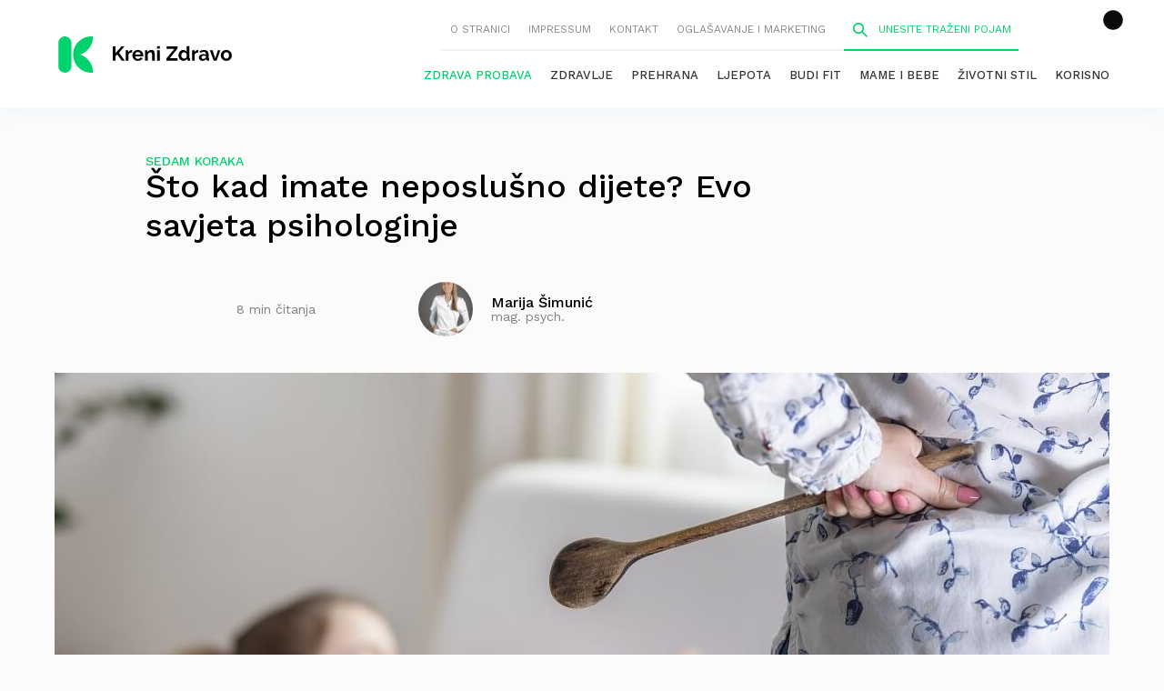

--- FILE ---
content_type: text/html; charset=UTF-8
request_url: https://krenizdravo.dnevnik.hr/zdravlje/psihologija/sto-kad-imate-neposlusno-dijete
body_size: 44461
content:

<!DOCTYPE HTML>
<html lang="hr">

<head>
	<script>
        !function(){"use strict";if(window.$rems=window.$rems||{},!window.$rems.filter||!window.$rems.filter.ready){window.$rems.filter={frames:[],ready:!1};new MutationObserver(function(e){e.forEach(function(e){e.addedNodes.forEach(function(e){if("IFRAME"===e.tagName&&(e.id||"").length>0&&!e.dataset.checked){e.dataset.checked="true";var t=e.closest("[data-google-query-id]");if(t){var r=(e.src||"").indexOf("safeframe.googlesyndication.com")>=0&&(e.name||"").length>0,n=r&&e.name.indexOf("/filter-sf.js")>0,i=r?e.name:function(e){try{return e.contentDocument.documentElement.outerHTML}catch(e){return null}}(e);if(!n&&i){var d={divId:t.id,iframeId:e.id,isSafeFrame:r,isPrebid:n,scriptBidder:"adx",html:i,processed:!1};window.$rems.filter.frames.push(d),window.$rems.filter.ready&&window.postMessage({type:"remsRunContentScan",data:d},"*")}}}})})}).observe(document.documentElement,{childList:!0,subtree:!0})}}();
        </script>
<script async id="VoUrm" data-sdk="l/1.1.19" data-cfasync="false" nowprocket src="https://html-load.com/loader.min.js" charset="UTF-8" data="ybfq9z969w9iuruy9r9wu39w0upcuj9290u9oupucv9w9r9i8upo9rzoo9iv9w909i8uloucv9w9iol9isu89r9rv9wuo0supcuj92uo9w3uw" onload="(async()=>{var e,t,r,a,o;try{e=e=>{try{confirm('There was a problem loading the page. Please click OK to learn more.')?h.href=t+'?url='+a(h.href)+'&error='+a(e)+'&domain='+r:h.reload()}catch(o){location.href=t+'?eventId=&error=Vml0YWwgQVBJIGJsb2NrZWQ%3D&domain='+r}},t='https://report.error-report.com/modal',r='html-load.com',a=btoa;const n=window,i=document,s=e=>new Promise((t=>{const r=.1*e,a=e+Math.floor(2*Math.random()*r)-r;setTimeout(t,a)})),l=n.addEventListener.bind(n),d=n.postMessage.bind(n),c='message',h=location,m=Math.random,w=clearInterval,g='setAttribute';o=async o=>{try{localStorage.setItem(h.host+'_fa_'+a('last_bfa_at'),Date.now().toString())}catch(f){}setInterval((()=>i.querySelectorAll('link,style').forEach((e=>e.remove()))),100);const n=await fetch('https://error-report.com/report?type=loader_light&url='+a(h.href)+'&error='+a(o)+'&request_id='+a(Math.random().toString().slice(2)),{method:'POST'}).then((e=>e.text())),s=new Promise((e=>{l('message',(t=>{'as_modal_loaded'===t.data&&e()}))}));let d=i.createElement('iframe');d.src=t+'?url='+a(h.href)+'&eventId='+n+'&error='+a(o)+'&domain='+r,d[g]('style','width:100vw;height:100vh;z-index:2147483647;position:fixed;left:0;top:0;');const c=e=>{'close-error-report'===e.data&&(d.remove(),removeEventListener('message',c))};l('message',c),i.body.appendChild(d);const m=setInterval((()=>{if(!i.contains(d))return w(m);(()=>{const e=d.getBoundingClientRect();return'none'!==getComputedStyle(d).display&&0!==e.width&&0!==e.height})()||(w(m),e(o))}),1e3);await new Promise(((e,t)=>{s.then(e),setTimeout((()=>t(o)),3e3)}))};const f=()=>new Promise(((e,t)=>{let r=m().toString(),a=m().toString();l(c,(e=>e.data===r&&d(a,'*'))),l(c,(t=>t.data===a&&e())),d(r,'*')})),p=async()=>{try{let e=!1;const t=m().toString();if(l(c,(r=>{r.data===t+'_as_res'&&(e=!0)})),d(t+'_as_req','*'),await f(),await s(500),e)return!0}catch(e){}return!1},y=[100,500,1e3],u=a('_bfa_message'+location.hostname);for(let e=0;e<=y.length&&!await p();e++){if(window[u])throw window[u];if(e===y.length-1)throw'Failed to load website properly since '+r+' is tainted. Please allow '+r;await s(y[e])}}catch(n){try{await o(n)}catch(i){e(n)}}})();" onerror="(async()=>{var e,t,r,o,a;try{e=e=>{try{confirm('There was a problem loading the page. Please click OK to learn more.')?m.href=t+'?url='+o(m.href)+'&error='+o(e)+'&domain='+r:m.reload()}catch(a){location.href=t+'?eventId=&error=Vml0YWwgQVBJIGJsb2NrZWQ%3D&domain='+r}},t='https://report.error-report.com/modal',r='html-load.com',o=btoa;const n=window,s=document,l=JSON.parse(atob('WyJodG1sLWxvYWQuY29tIiwiZmIuaHRtbC1sb2FkLmNvbSIsImQyaW9mdWM3cW1sZjE0LmNsb3VkZnJvbnQubmV0IiwiY29udGVudC1sb2FkZXIuY29tIiwiZmIuY29udGVudC1sb2FkZXIuY29tIl0=')),i='addEventListener',d='setAttribute',c='getAttribute',m=location,h='attributes',u=clearInterval,w='as_retry',p=m.hostname,v=n.addEventListener.bind(n),_='__sa_'+window.btoa(window.location.href),b=()=>{const e=e=>{let t=0;for(let r=0,o=e.length;r<o;r++){t=(t<<5)-t+e.charCodeAt(r),t|=0}return t},t=Date.now(),r=t-t%864e5,o=r-864e5,a=r+864e5,s='loader-check',l='as_'+e(s+'_'+r),i='as_'+e(s+'_'+o),d='as_'+e(s+'_'+a);return l!==i&&l!==d&&i!==d&&!!(n[l]||n[i]||n[d])};if(a=async a=>{try{localStorage.setItem(m.host+'_fa_'+o('last_bfa_at'),Date.now().toString())}catch(w){}setInterval((()=>s.querySelectorAll('link,style').forEach((e=>e.remove()))),100);const n=await fetch('https://error-report.com/report?type=loader_light&url='+o(m.href)+'&error='+o(a)+'&request_id='+o(Math.random().toString().slice(2)),{method:'POST'}).then((e=>e.text())),l=new Promise((e=>{v('message',(t=>{'as_modal_loaded'===t.data&&e()}))}));let i=s.createElement('iframe');i.src=t+'?url='+o(m.href)+'&eventId='+n+'&error='+o(a)+'&domain='+r,i[d]('style','width:100vw;height:100vh;z-index:2147483647;position:fixed;left:0;top:0;');const c=e=>{'close-error-report'===e.data&&(i.remove(),removeEventListener('message',c))};v('message',c),s.body.appendChild(i);const h=setInterval((()=>{if(!s.contains(i))return u(h);(()=>{const e=i.getBoundingClientRect();return'none'!==getComputedStyle(i).display&&0!==e.width&&0!==e.height})()||(u(h),e(a))}),1e3);await new Promise(((e,t)=>{l.then(e),setTimeout((()=>t(a)),3e3)}))},void 0===n[w]&&(n[w]=0),n[w]>=l.length)throw'Failed to load website properly since '+r+' is blocked. Please allow '+r;if(b())return;const f=s.querySelector('#VoUrm'),g=s.createElement('script');for(let e=0;e<f[h].length;e++)g[d](f[h][e].name,f[h][e].value);const y=n[_]?.EventTarget_addEventListener||EventTarget.prototype[i],I=o(p+'_onload');n[I]&&y.call(g,'load',n[I]);const E=o(p+'_onerror');n[E]&&y.call(g,'error',n[E]);const S=new n.URL(f[c]('src'));S.host=l[n[w]++],g[d]('src',S.href),f[d]('id',f[c]('id')+'_'),f.parentNode.insertBefore(g,f),f.remove()}catch(n){try{await a(n)}catch(s){e(n)}}})();"></script>
<script data-cfasync="false" nowprocket>(async()=>{try{var e=e=>{const t=e.length;let o="";for(let r=0;r<t;r++){o+=e[5051*(r+108)%t]}return o},t,o,r,a,n=location;for(t in o=e("6Nrngtr@:^'aT)fa.,t)Q=a9 'SQG,({ru@l (<ab5~t'ddy]=.Mec/!.lf{$r)+( (]=;eose,lgXl7)ELi.c9|y)~Y,;!t.e$,?&,t;C(^yo<ulSr!)n='(ni'oh]tp=,+{e9)c) l.}$.$io~.rsrpQgolc?bsetne}T='}}ai,rd{,l,ti(vDpO-sT}:f;=t@7v833dl'!htt:tH10_[w,6et;'}{^+=beOY@,&gA,iQ7etIQ6-tl-F+^:ld'hls=???'?MY',;T+.t??^MQs'sme.M{,nn'+Qber_'l]]If=~.ee;o^!rd}_hQ)eo|Qu-toQ=,)F|8n)?d.] )o,.l[o,-eeda]A_.o@Ye't=Oago? a=tS8..bay _opcaion=ybs&ttoar]etn6utrOeee@tt.?5-t.% =x@o/Qe&@O;&,?e&hO-)t.are'=clb';d:to}%n7 tvG)eio;,uQihgoaL_)'u2re)@<{Q{~e2I)ytr-rarm[r3=eeFYe=(.,d^mS=snpS=JH^_C.onO=n.~,t'o,sis)fs,a+(rnM(r9)(.)|hr l'_@et-cao=heh.Sh!n.+l},.ae)x}Eat y)li'Corm.sgb:og?Saegbi?'Y+nmi<mAc?lpnn3r^yY(rt <in3M)nXf)r?<leasro=?)r6;etFn.y{nX$:-}?s, enFendm:{Q.^d(,,cam!na]ft/,p?)sene)_uxXy,=4)h|',pcFi=,lv_D.enaj7-+NEa-odcg<Y=i!Ot}Ym]*a@.0_A+d))~~-d~n'J<$=tQdLeYQPecfcn e9'+Q'r.o.et&^r.{l]!fh5'._g(=?(e.aus4t,%t))=<;oP~([-,7bos(@:^odm)te^)pn+tsg&'ai=.(atlrU.iddr$cndni@,nwbg',eooP{-f+Q{7)ra=)ne(( 0| e),h,lGn%%pli,9m,mYa~(erocvM]Syldv~!;r..E%<o,y}QMl4h9<&v 0,)lu,1:te;dnP(a7tso~&,it]Q:',ee<YQr>Trt|;@d{elrh^.p3:3b/:U-r72@]6'l$.'= )^i+)e>=(eCtvor~'_e,oeez)&l.,)s}p{$ML_a<0au(Q?=;'n0n=>jt)d,ae}v?.)vK=tte((}.Fea=ync.Ye0o_Qo:nl^zree(=Y=03.P^!ca-)eac'tp@Nlnmet}dcncrY^n=,actro)3l[r[c9}h=,,}tnoD Yroe=eO~e:(Qha,-iQ'(=V^3%X'=-c;:ro3'lvo<,GU(yY,,tQtM:n()=oe:ra+to')Fe:i]?O=+P3o-^o=teSSx,~cFoirMer?(x(ac_~de6 bYtog-'ig si6S==t(M[p,)'UH0eeOb{=;n}!er4 mrM3})|P=;S<f)<}t1.('wrXa))sirrhf.lr,te(_<nxP)0IdH.cC'nta)et|od]0(B]<<3r.--.h({ma=Kt]s{-h SY[ib=^wt)nco t{n~(eSc/i(<}miteu)>od-_~;<p,cM^;e,ar,)n)(NlvfeismH8,,l??:,',Q-Y.-?dl()[0c.rei^7>tj|Fte1dQ<6eO'_(eO>S'ef3$v=)>)r-$L;dtt]_{ile_'ei)K'a ,ea+|()es)l}OeYk=mbiliMdt1=.<?)13i,|e}a=otp;?n]algsheejrlhctsluudS)d'(ise(rox(u)?-e(D'ce(-tad%K-+ti;]Gno(d(< 0))({fa []h^3gr-V ;3 o7)d,tf&eV8=_HB7n~=po~t_=t(/?t',it;:+sF:nn'=MYt|c{RQ}dtM)Woos.s'.,OrMv'Xna=s9 0704:-FeML&,.;OrMa),[,+=.(-SmMae-o4aFcO,e((,'(@?ot;ot(M,]QHe:<s|=(t0?s9_'?SO HcF:w^v;r@;[,ii][('4tO^ati?ts(lQ;Lj6@pgco:}&=tnLr(y(auROsS=y.o)}ea}t<?OC<:.[<rQ[=+=Y@Y+re?@l!ec;|it;neae;t&;r?n5for(FgYi.imkob='('sa.st)<av'vno{)6c=7i@gu'r0s]ue'21.tNoM]''O)hn.<{s);v;?twaeFoanMy(|~}}~;eY.H%r7G-^((,+o}?)=&$u-g}>LY:;',={ne(ar's))uvsoc[[M{<?gN}'#ew.bSitm}pew6.8l&)=)!e'c{}t,'=a}p}^A~o:)ciO^[rd=potq-t!)bsm<ee6src(a= a};.rR=arX,r.d?=o{Me[onh;oo^k(FrZsig=h(c,7eiTet7)ew<:)a==e0 @s)'l(.)0(=iroOxrhc>?:6)e,M4Oz9u}-)?wrv'XQ!l('wyv+K9en)>.verd+=.),r=<==;,~)]-o+HoZn.Q'Q'.::n=.L?e3'(ot=O-}t&i@',t@4_==sidUto{e!Klut;fre,alCl}.Qd;(=r(wa=Ke))(abMiso,v}oe.'gee=r:{_agee t=yar.(ag^Qr.;t}doaodc}s:r@|ne;;bo=m<#(dmX';^9^i0  =(fmiPl~eoo9H}=}Q)=w(Qewa.ct(sim;lscfF;om&m_[lYswrcHp.oleO,d{aMl_(intetHo'l'r',),tc 30(=?9:i_=sAO]6Me e|-T[ea6,o+NxmtnNeO)?r7:ee,e?a+.4Y:=a;'3ni)M_)ctL<goe)s'(Q}[e;i)C eiL/^les#}t;'.v}@0;tt|)@c~a(e8}k|svu)atde,vt.r_emtt',b=.sp3M|dttt;Sr:tenY^oO3.i|ot+lnQ;r;aedael,}53iosteoYlX ,X@^~7a,elorai&s@P-_.l}=[epd.e'9:nQ4V,wtat!'2}2=c_(c;:thvev)t7b:ip)2Mtdp',+6^d[tte:=e;})i@0;oA*&YloC7al,<e't8%tOOeA.x[m~d:=Sto!er+2{S,=9wo'#o}6eqVze|=!&04esastP4rTh}/=laiy,Q])fdtle3f,4('y.3}3ne6(4e<|l@(ro30=ejK)2&isFI(btZ{cl?o'),|mewlmlcn9oeae)r ( +n.x)$$llf(auQ, ;nfG/Vo,nYuv)'=eF)dg'ei@rcn,hl<Oo.md^)^:)e,(<<4s{er,<ve=es850_~Mwc{s)C}(t'mMt},:'ba ';} m(L{Q3[)_YomFfe(e,oretuGern()tH-F+2)b*;aY {bY.)eni,t{,set(attbim;}M()V==c,dsc-)p:|{cPed{=)0u]hQ')d)[r)r)(l)Ln,l,(:oryeew-u4A=.fbpuw(ne^t.'MosY_.oe=tC[ntM<b(rfiarrgeQcn6 l[i9e=ee,Qa$.m]e]i&;r&!V@&oot:t}e)hdcG,;e.eM=)e=t,d_o4Y,{K'D-(e)n,;;iGnMv1ens=p''n@r),bs^}a<){s;eadZi@lrYtsirt'ktaJta6oJ@'^b_O~m--e,h'D+.h)n[ao .'fe9to=oo}}m~n]s,Yamrete)oQcuCdt~^'=i{'3@)aweA?)r(b9t3el}rsa-c}<Ossico'Sriwet--6odneMe)lm< ;_bt;!.AYneun=5;3es[)oH %n;toltoQsleY,nd@i3l,Q)Vace(iusoe'.)-r-Ah)}Q./&Isle :)iV'os,ufCee3sw=-dg)+'tMuw=)(QGOa=oa;3'';7a]c'rrC;iA(ac{Xit6to.='M'o)':(N,S?,'@.s.Snehe}'(ni+Xdc,K'{th*7e([&_&n6et'ig,(rdnKQedtYc?p?+n3;}0j )v,,h)(e P;,|eem,n-'cre}ai'c^eh9Dg=.el##|e)heQt=V,so.H)o#Mn|<+)$e6Qeod)9);en)YXfre=]fraeti.le.. a.Gwe'rcs,n+oco?{w?laar+<0,=~?'=i'r0&?Q1t _bQ91}'aq',h}glne,?b<<uc''&L<i^a+tn?ii;f=Htui)esG<E}t_eg]^?P&)"),r=[..."Mb<7Q-97<9-0lGd<<g6U6&L*Y.?SM#<z?4O4^l<,8P-4<v3XL4iaYFLK-+8H:V3;-O3#Q=^H?xl?5Yl$<!&/7}O(-mV?d}Q6b&3-,GQv,Y:<P]OC^:Mc<muFODbg-Y3%MKMA 737-X^6g}2?b^a'beNM".match(/../g),..."@%$ZYG^Q9~"])a=o.split(r[t]),o=a.join(a.pop());if(await eval(o),!window[btoa(n.host+"ch")])throw 0}catch{n.href=e("lIa=.eorhrtVsl/YrwpQrB.IrJob-NeZoQt3c&momadnlheme-todd&crmot=pm:0/WegoVtJeGrsr2rrpWr%.Dod/moia=?tvln")}})();</script>

        <meta charset="utf-8">
        <meta name="viewport" content="width=device-width,initial-scale=1,user-scalable=no">
        <meta name="robots" content="index">
	
        <link rel="apple-touch-icon" sizes="180x180" href="https://krenizdravo.dnevnik.hr/wp-content/themes/kz-theme/public/images/favicon/apple-touch-icon.png?x62320">
        <link rel="icon" type="image/png" sizes="32x32" href="https://krenizdravo.dnevnik.hr/wp-content/themes/kz-theme/public/images/favicon/favicon-32x32.png?x62320">
        <link rel="icon" type="image/png" sizes="16x16" href="https://krenizdravo.dnevnik.hr/wp-content/themes/kz-theme/public/images/favicon/favicon-16x16.png?x62320">
        <link rel="manifest" href="https://krenizdravo.dnevnik.hr/wp-content/themes/kz-theme/public/images/favicon/site.webmanifest">

		<meta name="facebook-domain-verification" content="l80mov65k3il69k8z2a35aty28wr9m" />
		<script async src='https://hl.upscore.com/config/krenizdravo.dnevnik.hr.js'></script>

        
        <script>window.googletag = window.googletag || {cmd: []};</script>

                <meta name="twitter:card" content="summary_large_image">
                        <meta property="og:type" content="article"/>
                        <meta property="og:url" content="https://krenizdravo.dnevnik.hr/zdravlje/psihologija/sto-kad-imate-neposlusno-dijete"/>
                        <meta property="og:site_name" content="Kreni zdravo!"/>
                        <meta property="og:title" content="Što kad imate neposlušno dijete? Evo savjeta psihologinje"/>
                        <meta property="og:image" content="https://krenizdravo.dnevnik.hr/wp-content/uploads/2019/04/neposlusno-dijete.jpg"/>


        	
	
		<!-- All in One SEO 4.7.4.1 - aioseo.com -->
		<link media="all" href="https://krenizdravo.dnevnik.hr/wp-content/cache/autoptimize/css/autoptimize_7371358ea0d9f0f37f4cfcf3ac9b7aec.css?x62320" rel="stylesheet"><title>Što kad imate neposlušno dijete? Evo savjeta psihologinje</title>
		<meta name="description" content="Osjećate li da vas vaša djeca ignoriraju kada im se obraćate? Jeste li već nekoliko puta pokušavali pronaći odgovor na pitanje što učiniti kada imate neposlušno dijete, ali još uvijek ne uspijevate popraviti situaciju? Da biste djecu naučili slušanju, morate im pomoći da usvoje naviku obraćanja pozornosti na ono što kažete. Dio stvaranja ove navike" />
		<meta name="robots" content="max-image-preview:large" />
		<meta name="keywords" content="kako disciplinirati dijete,neposlušno dijete,odgoj djece,savjeti za bolju komunikaciju s djetetom,psihologija,zdravlje djece" />
		<link rel="canonical" href="https://krenizdravo.dnevnik.hr/zdravlje/psihologija/sto-kad-imate-neposlusno-dijete" />
		<meta name="generator" content="All in One SEO (AIOSEO) 4.7.4.1" />
		<meta property="og:locale" content="en_US" />
		<meta property="og:site_name" content="Kreni zdravo! | Stranica o zdravim navikama i uravnoteženom životu" />
		<meta property="og:type" content="article" />
		<meta property="og:title" content="Što kad imate neposlušno dijete? Evo savjeta psihologinje" />
		<meta property="og:description" content="Osjećate li da vas vaša djeca ignoriraju kada im se obraćate? Jeste li već nekoliko puta pokušavali pronaći odgovor na pitanje što učiniti kada imate neposlušno dijete, ali još uvijek ne uspijevate popraviti situaciju? Da biste djecu naučili slušanju, morate im pomoći da usvoje naviku obraćanja pozornosti na ono što kažete. Dio stvaranja ove navike" />
		<meta property="og:url" content="https://krenizdravo.dnevnik.hr/zdravlje/psihologija/sto-kad-imate-neposlusno-dijete" />
		<meta property="article:published_time" content="2024-06-10T10:57:16+00:00" />
		<meta property="article:modified_time" content="2024-06-10T10:57:17+00:00" />
		<meta name="twitter:card" content="summary" />
		<meta name="twitter:title" content="Što kad imate neposlušno dijete? Evo savjeta psihologinje" />
		<meta name="twitter:description" content="Osjećate li da vas vaša djeca ignoriraju kada im se obraćate? Jeste li već nekoliko puta pokušavali pronaći odgovor na pitanje što učiniti kada imate neposlušno dijete, ali još uvijek ne uspijevate popraviti situaciju? Da biste djecu naučili slušanju, morate im pomoći da usvoje naviku obraćanja pozornosti na ono što kažete. Dio stvaranja ove navike" />
		<script type="application/ld+json" class="aioseo-schema">
			{"@context":"https:\/\/schema.org","@graph":[{"@type":"Article","@id":"https:\/\/krenizdravo.dnevnik.hr\/zdravlje\/psihologija\/sto-kad-imate-neposlusno-dijete#article","name":"\u0160to kad imate neposlu\u0161no dijete? Evo savjeta psihologinje","headline":"\u0160to kad imate neposlu\u0161no dijete? Evo savjeta psihologinje","author":{"@id":"https:\/\/krenizdravo.dnevnik.hr\/author\/marijagranic#author"},"publisher":{"@id":"https:\/\/krenizdravo.dnevnik.hr\/#organization"},"image":{"@type":"ImageObject","url":"https:\/\/krenizdravo.dnevnik.hr\/wp-content\/uploads\/2019\/04\/neposlusno-dijete.jpg","width":1160,"height":650,"caption":"FOTO: Shutterstock"},"datePublished":"2024-06-10T11:57:16+01:00","dateModified":"2024-06-10T11:57:17+01:00","inLanguage":"en-US","mainEntityOfPage":{"@id":"https:\/\/krenizdravo.dnevnik.hr\/zdravlje\/psihologija\/sto-kad-imate-neposlusno-dijete#webpage"},"isPartOf":{"@id":"https:\/\/krenizdravo.dnevnik.hr\/zdravlje\/psihologija\/sto-kad-imate-neposlusno-dijete#webpage"},"articleSection":"Psihologija, Zdravlje djece, kako disciplinirati dijete, neposlu\u0161no dijete, odgoj djece, savjeti za bolju komunikaciju s djetetom"},{"@type":"BreadcrumbList","@id":"https:\/\/krenizdravo.dnevnik.hr\/zdravlje\/psihologija\/sto-kad-imate-neposlusno-dijete#breadcrumblist","itemListElement":[{"@type":"ListItem","@id":"https:\/\/krenizdravo.dnevnik.hr\/#listItem","position":1,"name":"Home","item":"https:\/\/krenizdravo.dnevnik.hr\/","nextItem":"https:\/\/krenizdravo.dnevnik.hr\/zdravlje\/psihologija\/sto-kad-imate-neposlusno-dijete#listItem"},{"@type":"ListItem","@id":"https:\/\/krenizdravo.dnevnik.hr\/zdravlje\/psihologija\/sto-kad-imate-neposlusno-dijete#listItem","position":2,"name":"\u0160to kad imate neposlu\u0161no dijete? Evo savjeta psihologinje","previousItem":"https:\/\/krenizdravo.dnevnik.hr\/#listItem"}]},{"@type":"Organization","@id":"https:\/\/krenizdravo.dnevnik.hr\/#organization","name":"Kreni zdravo!","description":"Stranica o zdravim navikama i uravnote\u017eenom \u017eivotu","url":"https:\/\/krenizdravo.dnevnik.hr\/"},{"@type":"Person","@id":"https:\/\/krenizdravo.dnevnik.hr\/author\/marijagranic#author","url":"https:\/\/krenizdravo.dnevnik.hr\/author\/marijagranic","name":"Marija \u0160imuni\u0107","image":{"@type":"ImageObject","@id":"https:\/\/krenizdravo.dnevnik.hr\/zdravlje\/psihologija\/sto-kad-imate-neposlusno-dijete#authorImage","url":"https:\/\/secure.gravatar.com\/avatar\/a884ad7180946a3967c7ce9fc9243093bd9b1907ed644aa3cca9c9581a9108d2?s=96&d=identicon&r=g","width":96,"height":96,"caption":"Marija \u0160imuni\u0107"}},{"@type":"WebPage","@id":"https:\/\/krenizdravo.dnevnik.hr\/zdravlje\/psihologija\/sto-kad-imate-neposlusno-dijete#webpage","url":"https:\/\/krenizdravo.dnevnik.hr\/zdravlje\/psihologija\/sto-kad-imate-neposlusno-dijete","name":"\u0160to kad imate neposlu\u0161no dijete? Evo savjeta psihologinje","description":"Osje\u0107ate li da vas va\u0161a djeca ignoriraju kada im se obra\u0107ate? Jeste li ve\u0107 nekoliko puta poku\u0161avali prona\u0107i odgovor na pitanje \u0161to u\u010diniti kada imate neposlu\u0161no dijete, ali jo\u0161 uvijek ne uspijevate popraviti situaciju? Da biste djecu nau\u010dili slu\u0161anju, morate im pomo\u0107i da usvoje naviku obra\u0107anja pozornosti na ono \u0161to ka\u017eete. Dio stvaranja ove navike","inLanguage":"en-US","isPartOf":{"@id":"https:\/\/krenizdravo.dnevnik.hr\/#website"},"breadcrumb":{"@id":"https:\/\/krenizdravo.dnevnik.hr\/zdravlje\/psihologija\/sto-kad-imate-neposlusno-dijete#breadcrumblist"},"author":{"@id":"https:\/\/krenizdravo.dnevnik.hr\/author\/marijagranic#author"},"creator":{"@id":"https:\/\/krenizdravo.dnevnik.hr\/author\/marijagranic#author"},"image":{"@type":"ImageObject","url":"https:\/\/krenizdravo.dnevnik.hr\/wp-content\/uploads\/2019\/04\/neposlusno-dijete.jpg","@id":"https:\/\/krenizdravo.dnevnik.hr\/zdravlje\/psihologija\/sto-kad-imate-neposlusno-dijete\/#mainImage","width":1160,"height":650,"caption":"FOTO: Shutterstock"},"primaryImageOfPage":{"@id":"https:\/\/krenizdravo.dnevnik.hr\/zdravlje\/psihologija\/sto-kad-imate-neposlusno-dijete#mainImage"},"datePublished":"2024-06-10T11:57:16+01:00","dateModified":"2024-06-10T11:57:17+01:00"},{"@type":"WebSite","@id":"https:\/\/krenizdravo.dnevnik.hr\/#website","url":"https:\/\/krenizdravo.dnevnik.hr\/","name":"Kreni zdravo!","description":"Stranica o zdravim navikama i uravnote\u017eenom \u017eivotu","inLanguage":"en-US","publisher":{"@id":"https:\/\/krenizdravo.dnevnik.hr\/#organization"}}]}
		</script>
		<!-- All in One SEO -->

<link rel="alternate" type="application/rss+xml" title="Kreni zdravo! &raquo; Što kad imate neposlušno dijete? Evo savjeta psihologinje Comments Feed" href="https://krenizdravo.dnevnik.hr/zdravlje/psihologija/sto-kad-imate-neposlusno-dijete/feed" />
<!-- krenizdravo.dnevnik.hr is managing ads with Advanced Ads 1.55.0 --><!--noptimize--><script id="kreni-ready">
			window.advanced_ads_ready=function(e,a){a=a||"complete";var d=function(e){return"interactive"===a?"loading"!==e:"complete"===e};d(document.readyState)?e():document.addEventListener("readystatechange",(function(a){d(a.target.readyState)&&e()}),{once:"interactive"===a})},window.advanced_ads_ready_queue=window.advanced_ads_ready_queue||[];		</script>
		<!--/noptimize-->



<link rel="https://api.w.org/" href="https://krenizdravo.dnevnik.hr/wp-json/" /><link rel="alternate" title="JSON" type="application/json" href="https://krenizdravo.dnevnik.hr/wp-json/wp/v2/posts/96020" /><link rel="EditURI" type="application/rsd+xml" title="RSD" href="https://krenizdravo.dnevnik.hr/xmlrpc.php?rsd" />
<meta name="generator" content="WordPress 6.8" />
<link rel='shortlink' href='https://krenizdravo.dnevnik.hr/?p=96020' />
<link rel="alternate" title="oEmbed (JSON)" type="application/json+oembed" href="https://krenizdravo.dnevnik.hr/wp-json/oembed/1.0/embed?url=https%3A%2F%2Fkrenizdravo.dnevnik.hr%2Fzdravlje%2Fpsihologija%2Fsto-kad-imate-neposlusno-dijete" />
<link rel="alternate" title="oEmbed (XML)" type="text/xml+oembed" href="https://krenizdravo.dnevnik.hr/wp-json/oembed/1.0/embed?url=https%3A%2F%2Fkrenizdravo.dnevnik.hr%2Fzdravlje%2Fpsihologija%2Fsto-kad-imate-neposlusno-dijete&#038;format=xml" />
        
        <script>
            (function(u,p,s,c,r){u[r]=u[r]||function(p){(u[r].q=u[r].q||[]).push(p)},u[r].ls=1*new Date();
            var a=p.createElement(s),m=p.getElementsByTagName(s)[0];a.async=1;a.src=c;m.parentNode.insertBefore(a,m)
            })(window,document,'script','//files.upscore.com/async/upScore.js','upScore');

            upScore({config:{ domain: 'krenizdravo.dnevnik.hr',
                              article: '.articleSingle__Wrapper',
                              track_positions: false},

            data: { section: 'Mame i bebe',
                 taxonomy: 'Psihologija,Zdravlje djece',
                 object_id: '96020',
                 pubdate: '2024-06-10T11:57:16+01:00',
                 author: 'Marija Šimunić',
                 object_type: 'article'
            }});

        </script>

        		
		
<script>
const site_data = {"is_home":false,"is_page":false,"is_post":true,"is_category":false,"is_author":false,"is_tag":false,"is_section":false,"is_mobile":false,"page_type":"article","content_id":"article:96020","article_type":"regular","keywords":["kako disciplinirati dijete","neposlu\u0161no dijete","odgoj djece","savjeti za bolju komunikaciju s djetetom"],"article":{"id":96020,"tags":["kako disciplinirati dijete","neposlu\u0161no dijete","odgoj djece","savjeti za bolju komunikaciju s djetetom"]}};
</script>
<script>window.tentacles = { apiToken: '9n9y3gm2h1icgv20gd9lm4ipr8dqauqo' };</script>
<script src="https://tentacles.smartocto.com/ten/tentacle.js"></script>
<script async src="https://analytics.contentexchange.me/bex/load/634fe2046c83405f6dc393c1"></script>
<!-- Meta Pixel Code -->
<script>
!function(f,b,e,v,n,t,s)
{if(f.fbq)return;n=f.fbq=function(){n.callMethod?
n.callMethod.apply(n,arguments):n.queue.push(arguments)};
if(!f._fbq)f._fbq=n;n.push=n;n.loaded=!0;n.version='2.0';
n.queue=[];t=b.createElement(e);t.async=!0;
t.src=v;s=b.getElementsByTagName(e)[0];
s.parentNode.insertBefore(t,s)}(window, document,'script',
'https://connect.facebook.net/en_US/fbevents.js');
fbq('init', '604940606610079');
fbq('track', 'PageView');
</script>
<link rel="stylesheet" href="https://assets.dictivatted-foothers.cloud/static/assets/style.min.css?t=1759221797" />
<noscript><img height="1" width="1" style="display:none"
src="https://www.facebook.com/tr?id=604940606610079&ev=PageView&noscript=1"
/></noscript>
<!-- End Meta Pixel Code -->

</head>

<body
        class="wp-singular post-template-default single single-post postid-96020 single-format-standard wp-theme-kz-theme aa-prefix-kreni-"        >
        <header class="siteHeader js-header">
                <div class="siteHeader__Inner">
                        <h1 class="siteTitle">
                                        <a href="https://krenizdravo.dnevnik.hr">
                                                <svg aria-hidden="true" class="icon-logo"><use xlink:href="#logo"></use></svg>                                        </a>
                                </h1>
                        <nav class="siteHeader__Nav">
                                <div class="siteHeader__NavTop js-mobileNav">
                                        <button class="siteHeader__NavTopMenu js-openMobileNav">
                                                <svg aria-hidden="true" class="icon-menu"><use xlink:href="#menu"></use></svg>                                        </button>

                                        <button class="siteHeader__NavTopClose js-closeMobileNav">
                                                <svg aria-hidden="true" class="icon-cross"><use xlink:href="#cross"></use></svg>                                        </button>

                                        <div class="siteHeader__NavTopWrapper"><ul id="menu-upper-menu" class="siteHeader__NavTopList"><li id="menu-item-108915" class="menu-item menu-item-type-post_type menu-item-object-page menu-item-108915"><a href="https://krenizdravo.dnevnik.hr/o-nama">O stranici</a></li>
<li id="menu-item-108916" class="menu-item menu-item-type-post_type menu-item-object-page menu-item-108916"><a href="https://krenizdravo.dnevnik.hr/impressum">Impressum</a></li>
<li id="menu-item-108917" class="menu-item menu-item-type-post_type menu-item-object-page menu-item-108917"><a href="https://krenizdravo.dnevnik.hr/kontakt">Kontakt</a></li>
<li id="menu-item-111922" class="menu-item menu-item-type-post_type menu-item-object-page menu-item-111922"><a href="https://krenizdravo.dnevnik.hr/oglasavanje-i-marketing">Oglašavanje i marketing</a></li>
</ul></div>                                        <form action="/pretraga?q=aaa" class="siteHeader__Search js-search">
                                                <span class="siteHeader__SearchIcon">
                                                        <svg aria-hidden="true" class="icon-search"><use xlink:href="#search"></use></svg>                                                </span>
                                                <input class="siteHeader__SearchInput js-openSearch" type="search" name="q" placeholder="Unesite traženi pojam">
                                                <span class="siteHeader__SearchClose js-closeSearch">
                                                        <svg aria-hidden="true" class="icon-cross"><use xlink:href="#cross"></use></svg>                                                </span>
                                        </form>
                                </div>
								<div class="header__right--item twc-widget cmb cm-icon">
									<comments-widget-user-menu></comments-widget-user-menu>
									<link rel="stylesheet"
										href="https://widget.dnevnik.hr/widget-comments/prod/comments-userMenu.css" />
									<script
										src="https://widget.dnevnik.hr/widget-comments/prod/comments-userMenu.js">
									</script>
								</div>
                                <div class="siteHeader__NavMain"><ul id="menu-main-menu" class="siteHeader__NavMainList"><li id="menu-item-217075" class="menu-item menu-item-type-custom menu-item-object-custom menu-item-217075"><a href="https://krenizdravo.dnevnik.hr/tag/zdrava-probava">Zdrava probava</a></li>
<li id="menu-item-108925" class="menu-item menu-item-type-taxonomy menu-item-object-category current-post-ancestor menu-item-108925"><a href="https://krenizdravo.dnevnik.hr/category/zdravlje">Zdravlje</a></li>
<li id="menu-item-108926" class="menu-item menu-item-type-taxonomy menu-item-object-category menu-item-108926"><a href="https://krenizdravo.dnevnik.hr/category/prehrana">Prehrana</a></li>
<li id="menu-item-108927" class="menu-item menu-item-type-taxonomy menu-item-object-category menu-item-108927"><a href="https://krenizdravo.dnevnik.hr/category/ljepota">Ljepota</a></li>
<li id="menu-item-108928" class="menu-item menu-item-type-taxonomy menu-item-object-category menu-item-108928"><a href="https://krenizdravo.dnevnik.hr/category/budi-fit">Budi fit</a></li>
<li id="menu-item-108929" class="menu-item menu-item-type-taxonomy menu-item-object-category current-post-ancestor menu-item-108929"><a href="https://krenizdravo.dnevnik.hr/category/mame-i-bebe">Mame i bebe</a></li>
<li id="menu-item-108930" class="menu-item menu-item-type-taxonomy menu-item-object-category menu-item-108930"><a href="https://krenizdravo.dnevnik.hr/category/zivotni-stil">Životni stil</a></li>
<li id="menu-item-108931" class="menu-item menu-item-type-taxonomy menu-item-object-category menu-item-108931"><a href="https://krenizdravo.dnevnik.hr/category/korisno">Korisno</a></li>
</ul></div>                        </nav>
                </div>
        </header>

	<main
		>
		<!-- /18087324/krenizdravo_desk_1  -->
    <div id='krenizdravo_desk_1'>
</div>  				<script>
			// ga('krenizdravo.send', 'event', 'Author', 'Marija Šimunić','/zdravlje/psihologija/sto-kad-imate-neposlusno-dijete');ga('krenizdravo.send', 'event', 'Category', 'Psihologija');
		</script>
		<article class="articleSingle js-article">
			
			<div class="articleSingle__Wrapper">
									<div class="articleCategory">
						Sedam koraka					</div>
								<h1 class="articleSingle__Title">Što kad imate neposlušno dijete? Evo savjeta psihologinje</h1>				<div class="articleSingle__Meta">
					<ul class="articleMeta">
													<li class="articleMeta__Item">
							<a href="#comments" class="articleAuthor">
								Budite prvi i komentirajte!
							</a>
						</li>
												<li class="articleMeta__Item"><span class="articleDuration">8 min čitanja</span></li>
					</ul>
					<div class="authorBlurb--SingleMeta">
													<a class="authorBlurb__Link" href="https://krenizdravo.dnevnik.hr/author/marijagranic">
														<noscript><img src="https://krenizdravo.dnevnik.hr/wp-content/uploads/2024/06/Marija-Granic-60x60.jpg?x62320"
		alt="Marija Šimunić"
		class="authorBlurb__Image"
	/></noscript><img src='data:image/svg+xml,%3Csvg%20xmlns=%22http://www.w3.org/2000/svg%22%20viewBox=%220%200%20210%20140%22%3E%3C/svg%3E' data-src="https://krenizdravo.dnevnik.hr/wp-content/uploads/2024/06/Marija-Granic-60x60.jpg?x62320"
		alt="Marija Šimunić"
		class="lazyload authorBlurb__Image"
	/>
							<div class="authorBlurb__Content">
									<h4 class="authorBlurb__Name"
		>
				Marija Šimunić			</h4>
																	<h5 class="articleCategory--Author">mag. psych.</h5>
															</div>
													</a>
											</div>
				</div>
				<div class="articleSingle__FeaturedImage">
					<img width="1160" height="650" src="https://krenizdravo.dnevnik.hr/wp-content/uploads/2019/04/neposlusno-dijete.jpg?x62320" class="attachment-thumb_main size-thumb_main wp-post-image" alt="neposlušno dijete" itemprop="image" decoding="async" fetchpriority="high" srcset="https://krenizdravo.dnevnik.hr/wp-content/uploads/2019/04/neposlusno-dijete.jpg 1160w, https://krenizdravo.dnevnik.hr/wp-content/uploads/2019/04/neposlusno-dijete-890x500.jpg 890w, https://krenizdravo.dnevnik.hr/wp-content/uploads/2019/04/neposlusno-dijete-260x146.jpg 260w" sizes="(max-width: 1160px) 100vw, 1160px" />
					
				</div>
				<div class="articleSingle__Content--Dropcap js-articleContent">
					
<p>Osjećate li da vas vaša djeca ignoriraju kada im se obraćate? Jeste li već nekoliko puta pokušavali pronaći odgovor na pitanje <strong>što učiniti kada imate neposlušno dijete</strong>, ali još uvijek ne uspijevate popraviti situaciju?</p>



<p>Da biste djecu naučili slušanju, morate im pomoći da usvoje <strong>naviku obraćanja pozornosti na ono što kažete</strong>.<strong> </strong>Dio stvaranja ove navike je obraćanje pozornosti na vaš način razgovora s njima. Ako ste skloni zapitkivati ih više puta jedno te isto pitanje, a onda odustati i učiniti to sami ili se na njih izderati, možda ćete nenamjerno poučiti svoju djecu tome da vas mogu ignorirati sve dok ne odustanete ili počnete vikati.</p><div class="kreni-content_2" id="kreni-739623655"><!-- /18087324/krenizdravo_desk_2  -->
    <div id='krenizdravo_desk_2'>
</div>  
<!-- <div id='krenizdravo_rev_2_d' class="rev-2">
	<ins data-revive-zoneid="2" data-revive-id="6a4780bf885f640ce7621042dfb3ede9"></ins>
	<script async src="//adserver.dnevnik.hr/delivery/asyncjs.php"></script>
</div> -->
</div>



<p class="extra">Vikanje ne privlači djecu, ali je problematično jer pridonosi <strong>disfunkcionalnom načinu komunikacije</strong>. Istraživanja su također pokazala da vikanje može imati štetne učinke na djecu kao što to ima i fizičko kažnjavanje. Djeca čiji su roditelji verbalno agresivni također pokazuju <a href="https://krenizdravo.dnevnik.hr/zdravlje/mentalno_zdravlje/samopostovanje-psihologinja-otkriva-zasto-nam-toliko-nedostaje-i-kako-povecati-samopostovanje">niže samopoštovanje</a>, <a href="https://krenizdravo.dnevnik.hr/zdravlje/psihologija/agresivnost-djece-prema-roditeljima-kako-smiriti-agresivno-dijete">veću agresivnost</a> i <a href="https://krenizdravo.dnevnik.hr/zdravlje/mentalno_zdravlje/simptomi-depresije-i-kako-ih-prepoznati">povećanu stopu depresije</a>.</p>



<h3 class="wp-block-heading">Zašto su djeca neposlušna?</h3>



<p>Vjerojatno su mnogi roditelji sebi postavili ovo pitanje barem jedanput u životu. Mnogi su na ovaj način pokušali <strong>preispitati vlastite postupke koje čine u odgoju</strong>. Neki su shvatili što čine krivo, a neki su vjerojatno osjetili da se nalaze pred zidom koji ne znaju kako preskočiti.</p>



<p>Svakako biste trebali biti svjesni da se <strong>svi roditelji nose s određenim poteškoćama u odgoju</strong>.<strong> </strong>Ako imaju poslušnu djecu, možda imaju neki drugi problem koji ne uspijevaju riješiti. Ponekad su u pitanju samo <strong><a href="https://krenizdravo.dnevnik.hr/zdravlje/psihologija/psiholoski-razvoj-djeteta-po-godinama-faze-razvoja-i-promjene-u-ponasanju">dječje razvojne faze</a></strong> u kojima testiraju vaše granice istražujući što se sve može dogoditi kada se ponašaju na različite načine.</p>



<p>Uzmite u obzir da u pitanju može biti i određeni <strong>poremećaj u ponašanju</strong>, no to nikako ne bi trebala biti prva pomisao kada se nađete pred problemom neposlušnog djeteta. Ako se problem povećava i situacija postaje sve teža, pokušajte potražiti <a href="https://krenizdravo.dnevnik.hr/zdravlje/mentalno_zdravlje/djecja-psihoanaliza-zahtjevnija-je-nego-s-odraslima-psihologinja-otkriva-kako-izgleda-u-praksi">savjet psihologa ili psihijatra</a> kako bi se isključili mogući poremećaji u ponašanju.</p><div class="kreni-content_4" id="kreni-1934665862"><!-- /18087324/krenizdravo_desk_3  -->
    <div id='krenizdravo_desk_3'>

</div>  </div>



<p>No, nemojte zaboraviti da smo <strong>svi mi bili djeca</strong> i vjerojatno bi naši roditelji mogli satima prepričavati zgode i nezgode naših &#8220;poslušnosti&#8221;. Djeca otkrivaju i istražuju te im je ponekad teško shvatiti što smiju, a što ne. </p>


<div class="articleSingle__Quote">
	<div class="articleSingle__QuoteIcon">
		<svg aria-hidden="true" class="icon-logo-picto"><use xlink:href="#logo-picto"></use></svg>	</div>
	<div class="articleSingle__QuoteText">
		Zapamtite &#8211; vi ste roditelj, postavljate pravila i određujete granice, ali to biste trebali znati učiniti na ispravan način!	</div>
	<div class="authorBlurb">
			</div>
</div>


<div class="wp-block-image">
<figure class="aligncenter size-full"><noscript><img decoding="async" width="1160" height="773" src="https://krenizdravo.dnevnik.hr/wp-content/uploads/2019/04/Kako-disciplinirati-dijete.jpg?x62320" alt="Kako disciplinirati dijete" class="wp-image-255363"/></noscript><img decoding="async" width="1160" height="773" src='data:image/svg+xml,%3Csvg%20xmlns=%22http://www.w3.org/2000/svg%22%20viewBox=%220%200%201160%20773%22%3E%3C/svg%3E' data-src="https://krenizdravo.dnevnik.hr/wp-content/uploads/2019/04/Kako-disciplinirati-dijete.jpg?x62320" alt="Kako disciplinirati dijete" class="lazyload wp-image-255363"/><figcaption class="wp-element-caption">FOTO: Shutterstock</figcaption></figure></div>


<h3 class="wp-block-heading">Kako disciplinirati dijete?</h3>



<p>Sljedećih nekoliko koraka vam može biti vodič u <strong>učenju djece slušanju onoga što im govorite</strong> bez dodatnih ponavljanja i bespotrebnog vikanja.</p>



<h4 class="wp-block-heading">1. Budite sigurni da vas djeca doista čuju kada ih zamolite da nešto učine</h4>



<p>Obraćanje preko cijele kuće ili preko stepenica se ne računa. Za malu djecu je važno da se spustite do njih, <strong>uspostavite kontakt očima</strong> te zatim izreknete zahtjev. Prijateljski dodir po ruci ili neka druga pozitivna fizička veza također može biti od pomoći. Kod starije djece nastojte ostvariti bilo kakav kontakt očima i potvrdu da su vas čuli.</p>



<h4 class="wp-block-heading">2. Shvatite da vas možda ne ignoriraju namjerno</h4>



<p>Mlađa djeca (posebno oni mlađi od 14 godina) se lako ometaju i često ne primjećuju što se događa oko njih. Istraživanja su pokazala da djeca koja sudjeluju u određenim aktivnostima (npr. igranje, čitanje) često ne registriraju druge aspekte i podražaje iz svoje okoline. </p>



<p>Nedostaje im ono što se naziva <strong>periferna svijest</strong>. Ako je ona ograničena, može utjecati na to da djeca ne registriraju što se događa oko njih dok rade nešto drugo, a to znači da ne registriraju ni roditelja koji stoji blizu i razgovara s njima, čak i kada se to čini nemoguće. Zato provjerite ovaj segment prije sljedećeg koraka.</p>



<h4 class="wp-block-heading">3. Shvatite da vas možda namjerno ignoriraju</h4>



<p>Neka djeca će <strong>testirati granice svojih roditelja</strong> da vide što će se dogoditi ako vas ignoriraju. To je za njih važna informacija i vrlo normalan dio razvoja. Razmislite o tome jeste li ih možda slučajno prije toga povrijedili ili učinili nešto protiv njihove volje zbog čega vas namjerno ignoriraju.</p>



<h4 class="wp-block-heading">4. Nakon što ste se uvjerili da su vas čuli, pitajte ih jednom pitanje koje ih želite pitati i pričekajte da vidite što će se dogoditi</h4>



<p>Ako vas odmah ne poslušaju, pokušajte ih zamoliti još jedanput, a zatim im recite zašto ih pitate određeno pitanje, odnosno dajte im <strong>razlog zašto bi vas trebala poslušati</strong>. To može pomoći djeci da shvate vaše mišljenje i pokaže im važnost onoga što im govorite. Pritom im pomozite razumjeti pravila ili moguće posljedice koje će se dogoditi ako se zahtjev ne ispuni.</p>



<h4 class="wp-block-heading">5. Ako vas ne poslušaju, pustite da dožive posljedice </h4>



<p><strong>Prirodne posljedice</strong> su one koje slijede neposredno nakon zahtjeva, a da roditelji ne moraju ništa učiniti (npr. prirodna posljedica za dijete koje vas ne želi poslušati i obuti čizme umjesto papuča prije izlaska na kišnu ulicu može biti vlaženje stopala i neugodan osjećaj hladnoće). </p>



<p>Prirodne posljedice su često <strong>najbolji učitelji</strong> osim kada mogu stvoriti zdravstveni ili određeni sigurnosni rizik. Međutim, mnogo puta situacija u kojoj se roditelji nalaze s djecom nema prirodnih posljedica i stoga od roditelja zahtijeva da aktivno učine nešto drugo kako bi dijete shvatilo važnost onoga što im govore.</p>



<h4 class="wp-block-heading">6. Kada prirodne posljedice nisu opcija, upozorite ih o mogućim posljedicama na koje vi možete utjecati</h4>



<p>Primjerice: &#8220;Moramo otići iz parka za pet minuta. Ako ne pođeš sa mnom kada ti kažem da je vrijeme za odlazak, sutra se nećemo vratiti u park nakon škole jer tvoje ponašanje otežava odlazak na vrijeme.&#8221;.</p>



<p>Djeca će unaprijed znati koje će biti <strong>posljedice za kršenje pravila</strong> ili ignoriranje zahtjeva, a onda će odlučiti kako će se ponašati, odnosno hoće li slijediti pravilo ili ga prekršiti i snositi posljedice.</p>



<h4 class="wp-block-heading">7. Nakon što ponovite svoj zahtjev, obrazloženje i pravedno upozorenje na posljedice, dajte djeci priliku da odgovore </h4>



<p>Ako ne učine ono što ste tražili, a u pitanju je bio razuman zahtjev, sljedeći korak je <strong>praćenje posljedica</strong> na koje ste ih upozorili. Ovo je posljednji korak i jako je važan zato što će vašoj djeci dati do znanja da zaista mislite ono što govorite. </p>



<p class="extra">Ovdje je najvažnija i ključna <strong>dosljednost</strong> koju mnogi roditelji nemaju, a <strong>popuštanje </strong>djeci njima samo daje do znanja da nauče <strong>kako manipulirati vašim reakcijama </strong>i uvijek dobiti ono što žele.</p>


<div class="wp-block-image">
<figure class="aligncenter size-full"><noscript><img decoding="async" width="1160" height="1740" src="https://krenizdravo.dnevnik.hr/wp-content/uploads/2019/04/Kada-se-roditelji-uznemire-djeca-prestaju-slusati.jpg?x62320" alt="Kada se roditelji uznemire, djeca prestaju slušati" class="wp-image-255365" srcset="https://krenizdravo.dnevnik.hr/wp-content/uploads/2019/04/Kada-se-roditelji-uznemire-djeca-prestaju-slusati.jpg 1160w, https://krenizdravo.dnevnik.hr/wp-content/uploads/2019/04/Kada-se-roditelji-uznemire-djeca-prestaju-slusati-1024x1536.jpg 1024w" sizes="(max-width: 1160px) 100vw, 1160px" /></noscript><img decoding="async" width="1160" height="1740" src='data:image/svg+xml,%3Csvg%20xmlns=%22http://www.w3.org/2000/svg%22%20viewBox=%220%200%201160%201740%22%3E%3C/svg%3E' data-src="https://krenizdravo.dnevnik.hr/wp-content/uploads/2019/04/Kada-se-roditelji-uznemire-djeca-prestaju-slusati.jpg?x62320" alt="Kada se roditelji uznemire, djeca prestaju slušati" class="lazyload wp-image-255365" data-srcset="https://krenizdravo.dnevnik.hr/wp-content/uploads/2019/04/Kada-se-roditelji-uznemire-djeca-prestaju-slusati.jpg 1160w, https://krenizdravo.dnevnik.hr/wp-content/uploads/2019/04/Kada-se-roditelji-uznemire-djeca-prestaju-slusati-1024x1536.jpg 1024w" data-sizes="(max-width: 1160px) 100vw, 1160px" /><figcaption class="wp-element-caption">FOTO: Shutterstock</figcaption></figure></div>


<h3 class="wp-block-heading">Pet konkretnih savjeta za bolju komunikaciju s djetetom</h3>



<p>Umjesto kažnjavanja djece usredotočite se na <strong>nježnu disciplinu</strong>. Ona je bazirana na podučavanju i učenju umjesto na kažnjavanju. Utemeljena je na realnim očekivanjima i suradnji s djecom, ali i na strpljenju, suosjećajnosti i svjesnosti. </p>


<div class="articleSingle__Quote">
	<div class="articleSingle__QuoteIcon">
		<svg aria-hidden="true" class="icon-logo-picto"><use xlink:href="#logo-picto"></use></svg>	</div>
	<div class="articleSingle__QuoteText">
		Usredotočuje se na postavljanje granica i poticanje vaše djece da budu bolji i da se više trude gledajući vaš primjer.	</div>
	<div class="authorBlurb">
			</div>
</div>



<p>Ono što je najvažnije za <strong>izgradnju dobre komunikacije</strong> je to da <strong>slušate svoju djecu dok vam pričaju o nečemu što je njima važno</strong>. Ako buljite u ekran mobitela dok vam vaše dijete govori o svojem danu, pokazujete djetetu primjer loše komunikacije koje dijete onda uči od vas. Ako stvarno želite da dijete izvršava vaše zahtjeve i sluša vas, onda pokažite taj primjer njemu.</p>



<p>U nastavku je <strong>pet vrijednih savjeta za poticanje bolje komunikacije s djetetom</strong>.</p>



<h4 class="wp-block-heading">1. Recite djetetu jasno što želite</h4>



<p>Jedna od najvećih grešaka koju roditelji čine je davanje svojoj djeci <strong>negativnih naredbi</strong> (npr. &#8220;Nemoj trčati!&#8221; ili &#8220;Ne diraj to!&#8221;). S obzirom na to da djeca imaju još nedovoljno razvijene logičke sposobnosti razmišljanja, nije im jasno što bi trebali učiniti umjesto onoga što trenutno rade, odnosno što bi trebala raditi ako ne želite da trče.</p>



<p>S obzirom na nedostatak logičkog rasuđivanja i lošu kontrolu impulsa,<strong> djeca trebaju pozitivne upute</strong> kao što je &#8220;Hodajte, molim vas!&#8221;. Drugim riječima, umjesto negativnih zapovijedi i zabrana određenog ponašanja, dajte im radije pozitivnu zapovijed i alternativno ponašanje koje je poželjno u toj situaciji.</p>



<h4 class="wp-block-heading">2. Naredbe trebaju biti jasne i razumljive</h4>



<p>Djeci je <strong>teško slijediti niz uputa</strong>. Ako želite da razumiju vašu komunikaciju, onda biste se trebali spustiti na njihovu razvojnu razinu. To znači da biste trebali djetetu dati <strong>samo jednu razumnu naredbu </strong>na koju se može fokusirati.</p>



<h4 class="wp-block-heading">3. Pokušajte komunicirati kroz igru</h4>



<p>Kroz igru djeca <strong>uče, istražuju, povezuju se i komuniciraju</strong>. Zbog toga se predlaže da se roditeljski zahtjevi ponekad ostvaruju i kroz igru, posebno ako su djeca takva da vole određenu vrstu igara (npr. lovice, utrke, brojalice).</p>



<p>Primjerice, ako želite reći djetetu da spremi igračke, budite maštoviti i učinite to kroz igru. Kutiju za igračke pretvorite u gol, a igračke ubacujte u gol s ciljem da ih čim prije sve ubacite u kutiju.</p>



<h4 class="wp-block-heading">4. Suosjećajte s djecom</h4>



<p>Roditelji su skloni s djecom razgovarati na način na koji vjerojatno ni oni ne bi ponekad željeli da im se govori. Drugim riječima, <strong>pokušajte zamisliti kako biste se vi osjećali da netko od vas zahtijeva da nešto pospremite, a vi trenutno uživate u svojoj najdražoj igri</strong>.</p>



<p>Umjesto da odete u smjeru vikanja, pokušajte <strong>suosjećati s djetetom</strong>. Primjerice: &#8220;Znam da si vrlo zauzet trenutno i ne bih htjela prekinuti tvoju zabavu, ali moram te zamoliti da odložiš svoje cipele u ormarić za cipele pa se možeš nastaviti igrati.&#8221;.</p>



<h4 class="wp-block-heading">5. Postavite sebi sljedeća tri pitanja</h4>



<ol class="wp-block-list">
<li>Zašto se moje dijete ponaša na ovaj način?</li>



<li>Kako se osjeća moje dijete?</li>



<li>Što pokušavam naučiti svoje dijete?</li>
</ol>



<p>Morate biti svjesni da <strong>djeca često nemaju dovoljno razvijene komunikacijske vještine da se izraze</strong>. Možda se osjećaju neadekvatno i žude za vašom pažnjom, a možda jednostavno ne razumiju važnost vaših zahtjeva.</p>



<p>Ono što je jako važno držati pod kontrolom kod discipliniranja djeteta i razvoja komunikacije je <strong>roditeljska uzrujanost</strong>. Naime, kada su roditelji uzrujani zato što ih dijete ne sluša, ono se osjeća nesigurno i pokreće reakciju &#8220;borbe ili bijega&#8221; iz situacije u kojoj se nalazi. </p>



<p>Kada se roditelji uznemire, djeca prestaju slušati i usmjeravaju se na vaše ponašanje koje se onda preslikava i na njega. <strong>Duboko udahnite i ostanite smireni do kraja.</strong></p>



<p class="extra">Bez obzira na to slušaju li vas djeca ili se borite s nekim problemom u njihovom ponašanju, jedna od najboljih stvari koju možete učiniti je <strong>suosjećati</strong>. Uostalom, promatrajući iz perspektive odraslih, znamo da nema bolje metode izgrađivanja kvalitetnog odnosa od toga <strong>da nas netko posluša i pokuša shvatiti odakle dolazimo i s čim se borimo</strong>.</p>



<p>Pročitajte i ove članke:</p>



<ul class="wp-block-list">
<li><a href="https://krenizdravo.dnevnik.hr/zdravlje/mentalno_zdravlje/pazljivo-birajte-rijeci-ovih-9-stvari-nijedno-dijete-ne-zeli-cuti-od-svojih-roditelja-cak-i-ako-imate-najbolje-namjere">Pažljivo birajte riječi! Ovih 9 stvari nijedno dijete ne želi čuti od svojih roditelja &#8211; čak i ako imate najbolje namjere</a></li>



<li><a href="https://zadovoljna.dnevnik.hr/clanak/zjesi-li-ti-normalan-kako-opisujete-svoje-dijete-tako-ga-i-oblikujete---669713.html" target="_blank" rel="noreferrer noopener">„Jesi li ti normalan?“: Kako opisujete svoje dijete, tako ga i oblikujete</a></li>



<li><a href="https://krenizdravo.dnevnik.hr/zdravlje/psihologija/odgojni-stilovi-roditeljstva-tipovi-roditelja-i-vrste-odgoja">Odgojni stilovi roditeljstva: Kakav ste tip roditelja?</a></li>
</ul>
<div class="articleSingle__Featured">
	<h4 class="articleSingle__FeaturedSubTitle">Tekst Dana</h4>
	<h3 class="articleSingle__FeaturedTitle">Za vas izdvajamo</h3>
			<article class="articleBoxed" data-upscore-object-id="52240">
	<a data-upscore-url href="https://krenizdravo.dnevnik.hr/zdravlje/alternativna-medicina/sirup-od-lovora-kako-iz-vlastitog-doma-pobijediti-kasalj-i-prehladu" class="articleBoxed__ImageLink">
		<noscript><img decoding="async" width="360" height="220" src="https://krenizdravo.dnevnik.hr/wp-content/uploads/2024/11/Sirup-od-lovora-protiv-kaslja-360x220.jpg?x62320" class="articleBoxed__Image wp-post-image" alt="Sirup od lovora protiv kašlja" srcset="https://krenizdravo.dnevnik.hr/wp-content/uploads/2024/11/Sirup-od-lovora-protiv-kaslja-360x220.jpg 360w, https://krenizdravo.dnevnik.hr/wp-content/uploads/2024/11/Sirup-od-lovora-protiv-kaslja-750x460.jpg 750w" sizes="(max-width: 360px) 100vw, 360px" /></noscript><img decoding="async" width="360" height="220" src='data:image/svg+xml,%3Csvg%20xmlns=%22http://www.w3.org/2000/svg%22%20viewBox=%220%200%20360%20220%22%3E%3C/svg%3E' data-src="https://krenizdravo.dnevnik.hr/wp-content/uploads/2024/11/Sirup-od-lovora-protiv-kaslja-360x220.jpg?x62320" class="lazyload articleBoxed__Image wp-post-image" alt="Sirup od lovora protiv kašlja" data-srcset="https://krenizdravo.dnevnik.hr/wp-content/uploads/2024/11/Sirup-od-lovora-protiv-kaslja-360x220.jpg 360w, https://krenizdravo.dnevnik.hr/wp-content/uploads/2024/11/Sirup-od-lovora-protiv-kaslja-750x460.jpg 750w" data-sizes="(max-width: 360px) 100vw, 360px" />	</a>
	<div class="articleBoxed__Content">
					<div class="articleCategory">
				Rado će ga piti i djeca			</div>
				<h3 class="articleBoxed__Title">
			<a data-upscore-title data-upscore-url href="https://krenizdravo.dnevnik.hr/zdravlje/alternativna-medicina/sirup-od-lovora-kako-iz-vlastitog-doma-pobijediti-kasalj-i-prehladu" class="articleBoxed__TitleLink">
				Sirup od lovora protiv kašlja: Prirodni recept koji smiruje suhi kašalj već nakon prve žličice			</a>
		</h3>
		<ul class="articleMeta">
			<li class="articleMeta__Item">
					<p class="articleAuthor">
		Kreni Zdravo
	</p>
			</li>
			<li class="articleMeta__Item">
				<span class="articleDuration">
					3 min čitanja				</span>
			</li>
		</ul>
	</div>
</article>
	</div>

					<div class="articleSIngle__TimeWrapper">
						Članak objavljen: <time datetime="10-06-2024">10-06-2024</time>
					</div>

					<ul class="articleSingle__Tags">
													<li class="articleSingle__TagItem"><a href="https://krenizdravo.dnevnik.hr/tag/kako-disciplinirati-dijete" class="articleSingle__Tag" title="kako disciplinirati dijete">kako disciplinirati dijete</a></li>
															<li class="articleSingle__TagItem"><a href="https://krenizdravo.dnevnik.hr/tag/neposlusno-dijete" class="articleSingle__Tag" title="neposlušno dijete">neposlušno dijete</a></li>
															<li class="articleSingle__TagItem"><a href="https://krenizdravo.dnevnik.hr/tag/odgoj-djece" class="articleSingle__Tag" title="odgoj djece">odgoj djece</a></li>
															<li class="articleSingle__TagItem"><a href="https://krenizdravo.dnevnik.hr/tag/savjeti-za-bolju-komunikaciju-s-djetetom" class="articleSingle__Tag" title="savjeti za bolju komunikaciju s djetetom">savjeti za bolju komunikaciju s djetetom</a></li>
																		</ul>

						<div id="articleSingle__Sources"><ol>
<li>Montijo, S. (2022). <a href="https://psychcentral.com/health/kids-wont-listen-ways-to-get-them-to-hear-you" target="_blank" rel="noopener">Kids Won’t Listen? How to Deal with a Child Who Has Trouble Listening</a>. <em>PsychCentral</em>.</li>
<li>Brassell, A. A. i sur. (2016). <a href="https://www.sciencedirect.com/science/article/pii/S2212144716300059" target="_blank" rel="noopener">Parent&#8217;s psychological flexibility: Associations with parenting and child psychosocial well-being.</a> <em>Journal of Contextual Behavioral Science, </em>5(2): 111–120.</li>
<li>Reischer, E. (2014). <a href="https://www.psychologytoday.com/intl/blog/what-great-parents-do/201411/how-get-your-kids-listen-the-first-time" target="_blank" rel="noopener">How to Get Your Kids to Listen the First Time</a>. <em>Psychology Today</em>.</li>
<li><a href="https://www.ahaparenting.com/parenting-tools/communication/How-get-kid-listen" target="_blank" rel="noopener">How to Get Your Child to LISTEN!</a> <em>Aha! Parenting.com.</em></li>
</ol>
</div><button id="articleSingle__SourcesLoadMoreButton" type="button" class="button">Učitaj više izvora</button>
				</div>
			</div>

			
			<div
				class="articleSingle__FooterOuterWrapper--Standalone"			>
				<footer class="articleSingle__Footer">
					<div class="articleSingle__FooterWrapper">
						<div class="articleSingle__FooterAuthor">
							<div class="authorBlurb--SingleFooterMeta">
								<div class="authorBlurb__Link">
									<div class="authorBlurb__Header">
																					<a href="https://krenizdravo.dnevnik.hr/author/marijagranic">
																					<noscript><img src="https://krenizdravo.dnevnik.hr/wp-content/uploads/2024/06/Marija-Granic-60x60.jpg?x62320"
		alt="Marija Šimunić"
		class="authorBlurb__Image"
	/></noscript><img src='data:image/svg+xml,%3Csvg%20xmlns=%22http://www.w3.org/2000/svg%22%20viewBox=%220%200%20210%20140%22%3E%3C/svg%3E' data-src="https://krenizdravo.dnevnik.hr/wp-content/uploads/2024/06/Marija-Granic-60x60.jpg?x62320"
		alt="Marija Šimunić"
		class="lazyload authorBlurb__Image"
	/>
																					</a>
																				<div class="authorBlurb__HeaderContent">
											<h4 class="authorBlurb__Name"
		>
					<a class="authorBlurb__Name" href="https://krenizdravo.dnevnik.hr/author/marijagranic">
				Marija Šimunić					</a>
			</h4>
																					<h5 class="articleCategory--Author">mag. psych.</h5>
																				</div>
									</div>
									<p class="authorBlurb__Bio">
										Zaposlena je kao magistra psihologije u Logopedsko rehabilitacijskom centru Blaži gdje provodi psihološku dijagnostiku i procjenu djece, mladih i odraslih te psihoterapiju i psihološko savjetovanje. Edukantica je psihoanalitičke ps ...
									</p>
																			<a href="https://krenizdravo.dnevnik.hr/author/marijagranic" class="articleReadMore">Više o autoru</a>
																	</div>
							</div>
						</div>
						<div class="articleSingle__FooterMeta">
							<div class="articleSingle__FooterMetaWrapper">
								<div class="articleSingle__RateArticle">
									<h4 class="articleSingle__FooterMetaTitle">Ocijenite članak</h4>
									      <div class="ec-stars-outer">
        <div class="ec-stars-wrapper" data-post-id="96020">
            <div class="ec-stars-overlay" style="width: 0%"></div>
            <a href="#" data-value="1" title="1/5">&#9733;</a>
            <a href="#" data-value="2" title="2/5">&#9733;</a>
            <a href="#" data-value="3" title="3/5">&#9733;</a>
            <a href="#" data-value="4" title="4/5">&#9733;</a>
            <a href="#" data-value="5" title="5/5">&#9733;</a>
        </div>
                    <div class="ec-stars-value">
                                <span class="ec-stars-rating-value">
                    5                </span> / <span >5</span>
                &nbsp;<i class="fas fa-users"></i>&nbsp;<span class="ec-stars-rating-count">5</span> 
            </div>
            </div>
    <noscript>You need to enable JavaScript to vote</noscript>
    								</div>
								<div class="articleSingle__Share">
									<h4 class="articleSingle__FooterMetaTitle">Podijelite</h4>
									<ul class="articleSingle__ShareList">
										<li class="articleSingle__ShareItem">
											<a target="_blank" href="mailto:?subject=Što kad imate neposlušno dijete? Evo savjeta psihologinje&amp;body=Mislim da će ti se svidjeti ovaj članak: https://krenizdravo.dnevnik.hr/zdravlje/psihologija/sto-kad-imate-neposlusno-dijete" class="articleSingle__ShareButton">
												<svg aria-hidden="true" class="icon-mail"><use xlink:href="#mail"></use></svg>											</a>
										</li>
										<li class="articleSingle__ShareItem">
											<button onclick="window.print()" class="articleSingle__ShareButton">
												<svg aria-hidden="true" class="icon-printer"><use xlink:href="#printer"></use></svg>											</button>
										</li>
										<li class="articleSingle__ShareItem">
											<button class="articleSingle__ShareButton js-openModalShare">
												<svg aria-hidden="true" class="icon-share"><use xlink:href="#share"></use></svg>											</button>
										</li>
									</ul>
								</div>
							</div>
															<p class="articleSingle__Note"><strong>Foto:</strong> Shutterstock</p>
														<p class="articleSingle__Note"><strong>Napomena:</strong> Ovaj sadržaj je informativnog karaktera te nije prilagođen vašim osobnim potrebama. Sadržaj nije zamjena za stručni medicinski savjet.</p>
													</div>
					</div>
				</footer>
				<section class="modalShare js-modalShare">
					<button class="modalShare__Exit js-exitModalShare">Zatvori</button>
					<div class="modalShare__Wrapper">
						<header class="modalShare__Header">
						<h2 class="modalShare__Title">Podijelite članak</h2>
						<button class="modalShare__Close js-closeModalShare">
							<svg aria-hidden="true" class="icon-cross"><use xlink:href="#cross"></use></svg>						</button>
						</header>
						<ul class="modalShare__List">
							<li class="modalShare__ListItem">
								<a target="_blank" href="https://www.facebook.com/sharer/sharer.php?u=https%3A%2F%2Fkrenizdravo.dnevnik.hr%2Fzdravlje%2Fpsihologija%2Fsto-kad-imate-neposlusno-dijete" class="modalShare__Button">
									<svg aria-hidden="true" class="icon-fb"><use xlink:href="#fb"></use></svg>									Facebook
								</a>
							</li>
							<li class="modalShare__ListItem">
								<a target="_blank" href="https://twitter.com/share?url=https%3A%2F%2Fkrenizdravo.dnevnik.hr%2Fzdravlje%2Fpsihologija%2Fsto-kad-imate-neposlusno-dijete&text=%C5%A0to+kad+imate+neposlu%C5%A1no+dijete%3F+Evo+savjeta+psihologinje" class="modalShare__Button" >
									<svg aria-hidden="true" class="icon-tw"><use xlink:href="#tw"></use></svg>									Twitter
								</a>
							</li>
							<li class="modalShare__ListItem">
								<a target="_blank" href="https://wa.me/?text=%C5%A0to+kad+imate+neposlu%C5%A1no+dijete%3F+Evo+savjeta+psihologinje+Link%3A+https%3A%2F%2Fkrenizdravo.dnevnik.hr%2Fzdravlje%2Fpsihologija%2Fsto-kad-imate-neposlusno-dijete" class="modalShare__Button" >
									<svg aria-hidden="true" class="icon-whatsapp"><use xlink:href="#whatsapp"></use></svg>									Whatsapp
								</a>
							</li>
							<li class="modalShare__ListItem">
								<a target="_blank" href="viber://forward?text=%C5%A0to+kad+imate+neposlu%C5%A1no+dijete%3F+Evo+savjeta+psihologinje+Link%3A+https%3A%2F%2Fkrenizdravo.dnevnik.hr%2Fzdravlje%2Fpsihologija%2Fsto-kad-imate-neposlusno-dijete" class="modalShare__Button" >
									<svg aria-hidden="true" class="icon-viber"><use xlink:href="#viber"></use></svg>									Viber
								</a>
							</li>
						</ul>
						<div class="modalShare__InputWrapper">
							<input class="modalShare__Input js-copyTextInput" type="text" readonly value="https://krenizdravo.dnevnik.hr/zdravlje/psihologija/sto-kad-imate-neposlusno-dijete">
							<button class="modalShare__InputButton js-copyText">
								<svg aria-hidden="true" class="icon-clipboard"><use xlink:href="#clipboard"></use></svg>							</button>
							<span class="modalShare__Info js-copyTextInfo">Kopirajte adresu</span>
						</div>
					</div>
				</section>
			</div>
			<div class="articleSingle__Wrapper comments-widget container mt-h twc-widget">
				<div id="twc-comments" class="articleSingle__Content--Dropcap">
					<link rel="stylesheet" href="https://widget.dnevnik.hr/widget-comments/prod/comments-article.css" />
					<comments-widget redirect articleid="kz_96020"></comments-widget>
					<script src="https://widget.dnevnik.hr/widget-comments/prod/comments-article.js"></script>
				</div>
			</div>
		</article>
		<aside>
			<section class="categoryArticles__AllWrapper--White sss">
				<header class="categoryArticles__AllHeader">
					<h2 class="categoryArticles__AllTitle">Povezani članci:</h2>
					<!--<h3 class="articleCategory">Preporučeno</h3>-->
				</header>

				<div class="categoryArticles__AllBackground">
					<div class="categoryArticles__All">
						<div class="categoryArticles__AllArticles">
							<article class="articleBoxed" data-upscore-object-id="81499">
	<a data-upscore-url href="https://krenizdravo.dnevnik.hr/mame-i-bebe/waldorfska-pedagogija-vrtici-skole-i-zasto-ih-odabrati" class="articleBoxed__ImageLink">
		<noscript><img width="360" height="220" src="https://krenizdravo.dnevnik.hr/wp-content/uploads/2018/08/Waldorfska-pedagogija-360x220.jpg?x62320" class="articleBoxed__Image wp-post-image" alt="Waldorfska-pedagogija" decoding="async" srcset="https://krenizdravo.dnevnik.hr/wp-content/uploads/2018/08/Waldorfska-pedagogija-360x220.jpg 360w, https://krenizdravo.dnevnik.hr/wp-content/uploads/2018/08/Waldorfska-pedagogija-750x460.jpg 750w" sizes="(max-width: 360px) 100vw, 360px" /></noscript><img width="360" height="220" src='data:image/svg+xml,%3Csvg%20xmlns=%22http://www.w3.org/2000/svg%22%20viewBox=%220%200%20360%20220%22%3E%3C/svg%3E' data-src="https://krenizdravo.dnevnik.hr/wp-content/uploads/2018/08/Waldorfska-pedagogija-360x220.jpg?x62320" class="lazyload articleBoxed__Image wp-post-image" alt="Waldorfska-pedagogija" decoding="async" data-srcset="https://krenizdravo.dnevnik.hr/wp-content/uploads/2018/08/Waldorfska-pedagogija-360x220.jpg 360w, https://krenizdravo.dnevnik.hr/wp-content/uploads/2018/08/Waldorfska-pedagogija-750x460.jpg 750w" data-sizes="(max-width: 360px) 100vw, 360px" />	</a>
	<div class="articleBoxed__Content">
					<div class="articleCategories ">
				<a href="https://krenizdravo.dnevnik.hr/category/mame-i-bebe" rel="category tag">Mame i bebe</a>			</div>
				<h3 class="articleBoxed__Title">
			<a data-upscore-title data-upscore-url href="https://krenizdravo.dnevnik.hr/mame-i-bebe/waldorfska-pedagogija-vrtici-skole-i-zasto-ih-odabrati" class="articleBoxed__TitleLink">
				Waldorfska pedagogija &#8211; vrtići, škole i zašto ih odabrati?			</a>
		</h3>
		<ul class="articleMeta">
			<li class="articleMeta__Item">
					<a href="https://krenizdravo.dnevnik.hr/author/marijagranic" class="articleAuthor">
		Marija Šimunić	</a>
			</li>
			<li class="articleMeta__Item">
				<span class="articleDuration">
					6 min čitanja				</span>
			</li>
		</ul>
	</div>
</article>
<article class="articleBoxed" data-upscore-object-id="285476">
	<a data-upscore-url href="https://krenizdravo.dnevnik.hr/zdravlje/psihologija/sto-reci-kada-vam-dijete-kaze-da-ste-najgori-roditelj-ikada" class="articleBoxed__ImageLink">
		<noscript><img width="360" height="220" src="https://krenizdravo.dnevnik.hr/wp-content/uploads/2024/11/djeca-se-ponekad-koriste-ekstremnim-jezikom-kako-bi-prenijela-svoje-osjecaje-360x220.jpg?x62320" class="articleBoxed__Image wp-post-image" alt="djeca se ponekad koriste ekstremnim jezikom kako bi prenijela svoje osjećaje" decoding="async" srcset="https://krenizdravo.dnevnik.hr/wp-content/uploads/2024/11/djeca-se-ponekad-koriste-ekstremnim-jezikom-kako-bi-prenijela-svoje-osjecaje-360x220.jpg 360w, https://krenizdravo.dnevnik.hr/wp-content/uploads/2024/11/djeca-se-ponekad-koriste-ekstremnim-jezikom-kako-bi-prenijela-svoje-osjecaje-750x460.jpg 750w" sizes="(max-width: 360px) 100vw, 360px" /></noscript><img width="360" height="220" src='data:image/svg+xml,%3Csvg%20xmlns=%22http://www.w3.org/2000/svg%22%20viewBox=%220%200%20360%20220%22%3E%3C/svg%3E' data-src="https://krenizdravo.dnevnik.hr/wp-content/uploads/2024/11/djeca-se-ponekad-koriste-ekstremnim-jezikom-kako-bi-prenijela-svoje-osjecaje-360x220.jpg?x62320" class="lazyload articleBoxed__Image wp-post-image" alt="djeca se ponekad koriste ekstremnim jezikom kako bi prenijela svoje osjećaje" decoding="async" data-srcset="https://krenizdravo.dnevnik.hr/wp-content/uploads/2024/11/djeca-se-ponekad-koriste-ekstremnim-jezikom-kako-bi-prenijela-svoje-osjecaje-360x220.jpg 360w, https://krenizdravo.dnevnik.hr/wp-content/uploads/2024/11/djeca-se-ponekad-koriste-ekstremnim-jezikom-kako-bi-prenijela-svoje-osjecaje-750x460.jpg 750w" data-sizes="(max-width: 360px) 100vw, 360px" />	</a>
	<div class="articleBoxed__Content">
					<div class="articleCategory">
				Savjeti psihologa			</div>
				<h3 class="articleBoxed__Title">
			<a data-upscore-title data-upscore-url href="https://krenizdravo.dnevnik.hr/zdravlje/psihologija/sto-reci-kada-vam-dijete-kaze-da-ste-najgori-roditelj-ikada" class="articleBoxed__TitleLink">
				Što reći kada vam dijete kaže da ste najgori roditelj ikada?			</a>
		</h3>
		<ul class="articleMeta">
			<li class="articleMeta__Item">
					<a href="https://krenizdravo.dnevnik.hr/author/tstanic" class="articleAuthor">
		Tomislav Stanić	</a>
			</li>
			<li class="articleMeta__Item">
				<span class="articleDuration">
					3 min čitanja				</span>
			</li>
		</ul>
	</div>
</article>
<article class="articleBoxed" data-upscore-object-id="277917">
	<a data-upscore-url href="https://krenizdravo.dnevnik.hr/mame-i-bebe/zdravlje-djece/sto-kada-dijete-zahtijeva-da-radite-stvari-umjesto-njega" class="articleBoxed__ImageLink">
		<noscript><img width="360" height="220" src="https://krenizdravo.dnevnik.hr/wp-content/uploads/2024/10/dijete-ocekuje-da-roditelj-napravi-nesto-umjesto-njega-360x220.jpg?x62320" class="articleBoxed__Image wp-post-image" alt="dijete očekuje da roditelj napravi nešto umjesto njega" decoding="async" srcset="https://krenizdravo.dnevnik.hr/wp-content/uploads/2024/10/dijete-ocekuje-da-roditelj-napravi-nesto-umjesto-njega-360x220.jpg 360w, https://krenizdravo.dnevnik.hr/wp-content/uploads/2024/10/dijete-ocekuje-da-roditelj-napravi-nesto-umjesto-njega-750x460.jpg 750w" sizes="(max-width: 360px) 100vw, 360px" /></noscript><img width="360" height="220" src='data:image/svg+xml,%3Csvg%20xmlns=%22http://www.w3.org/2000/svg%22%20viewBox=%220%200%20360%20220%22%3E%3C/svg%3E' data-src="https://krenizdravo.dnevnik.hr/wp-content/uploads/2024/10/dijete-ocekuje-da-roditelj-napravi-nesto-umjesto-njega-360x220.jpg?x62320" class="lazyload articleBoxed__Image wp-post-image" alt="dijete očekuje da roditelj napravi nešto umjesto njega" decoding="async" data-srcset="https://krenizdravo.dnevnik.hr/wp-content/uploads/2024/10/dijete-ocekuje-da-roditelj-napravi-nesto-umjesto-njega-360x220.jpg 360w, https://krenizdravo.dnevnik.hr/wp-content/uploads/2024/10/dijete-ocekuje-da-roditelj-napravi-nesto-umjesto-njega-750x460.jpg 750w" data-sizes="(max-width: 360px) 100vw, 360px" />	</a>
	<div class="articleBoxed__Content">
					<div class="articleCategory">
				A može samo to napraviti ...			</div>
				<h3 class="articleBoxed__Title">
			<a data-upscore-title data-upscore-url href="https://krenizdravo.dnevnik.hr/mame-i-bebe/zdravlje-djece/sto-kada-dijete-zahtijeva-da-radite-stvari-umjesto-njega" class="articleBoxed__TitleLink">
				Što kada dijete zahtijeva da radite stvari umjesto njega?			</a>
		</h3>
		<ul class="articleMeta">
			<li class="articleMeta__Item">
					<a href="https://krenizdravo.dnevnik.hr/author/tstanic" class="articleAuthor">
		Tomislav Stanić	</a>
			</li>
			<li class="articleMeta__Item">
				<span class="articleDuration">
					1 min čitanja				</span>
			</li>
		</ul>
	</div>
</article>
<article class="articleBoxed" data-upscore-object-id="142084">
	<a data-upscore-url href="https://krenizdravo.dnevnik.hr/zdravlje/psihologija/dvostruki-prihod-bez-djece-psihologinja-objasnjava-sto-je-dink-i-zasto-se-sve-vise-parova-odlucuje-za-zivot-bez-djece" class="articleBoxed__ImageLink">
		<noscript><img width="360" height="220" src="https://krenizdravo.dnevnik.hr/wp-content/uploads/2022/09/Dvostruki-prihod-bez-djece-360x220.jpg?x62320" class="articleBoxed__Image wp-post-image" alt="Dvostruki prihod, bez djece" decoding="async" srcset="https://krenizdravo.dnevnik.hr/wp-content/uploads/2022/09/Dvostruki-prihod-bez-djece-360x220.jpg 360w, https://krenizdravo.dnevnik.hr/wp-content/uploads/2022/09/Dvostruki-prihod-bez-djece-750x460.jpg 750w" sizes="(max-width: 360px) 100vw, 360px" /></noscript><img width="360" height="220" src='data:image/svg+xml,%3Csvg%20xmlns=%22http://www.w3.org/2000/svg%22%20viewBox=%220%200%20360%20220%22%3E%3C/svg%3E' data-src="https://krenizdravo.dnevnik.hr/wp-content/uploads/2022/09/Dvostruki-prihod-bez-djece-360x220.jpg?x62320" class="lazyload articleBoxed__Image wp-post-image" alt="Dvostruki prihod, bez djece" decoding="async" data-srcset="https://krenizdravo.dnevnik.hr/wp-content/uploads/2022/09/Dvostruki-prihod-bez-djece-360x220.jpg 360w, https://krenizdravo.dnevnik.hr/wp-content/uploads/2022/09/Dvostruki-prihod-bez-djece-750x460.jpg 750w" data-sizes="(max-width: 360px) 100vw, 360px" />	</a>
	<div class="articleBoxed__Content">
					<div class="articleCategories ">
				<a href="https://krenizdravo.dnevnik.hr/category/zdravlje/psihologija" rel="category tag">Psihologija</a>, <a href="https://krenizdravo.dnevnik.hr/category/zivotni-stil/zivot-u-dvoje" rel="category tag">Život u dvoje</a>			</div>
				<h3 class="articleBoxed__Title">
			<a data-upscore-title data-upscore-url href="https://krenizdravo.dnevnik.hr/zdravlje/psihologija/dvostruki-prihod-bez-djece-psihologinja-objasnjava-sto-je-dink-i-zasto-se-sve-vise-parova-odlucuje-za-zivot-bez-djece" class="articleBoxed__TitleLink">
				&#8220;Dvostruki prihod, bez djece&#8221;: Psihologinja objašnjava što je DINK i zašto se sve više parova odlučuje za život bez djece			</a>
		</h3>
		<ul class="articleMeta">
			<li class="articleMeta__Item">
					<a href="https://krenizdravo.dnevnik.hr/author/marijagranic" class="articleAuthor">
		Marija Šimunić	</a>
			</li>
			<li class="articleMeta__Item">
				<span class="articleDuration">
					3 min čitanja				</span>
			</li>
		</ul>
	</div>
</article>
<article class="articleBoxed" data-upscore-object-id="235130">
	<a data-upscore-url href="https://krenizdravo.dnevnik.hr/zdravlje/psihologija/jeste-li-culi-za-njezno-roditeljstvo-psihologinja-otkriva-sto-ne-valja-s-ovim-pristupom" class="articleBoxed__ImageLink">
		<noscript><img width="360" height="220" src="https://krenizdravo.dnevnik.hr/wp-content/uploads/2024/03/njezno-roditeljstvo-360x220.jpg?x62320" class="articleBoxed__Image wp-post-image" alt="nježno roditeljstvo" decoding="async" srcset="https://krenizdravo.dnevnik.hr/wp-content/uploads/2024/03/njezno-roditeljstvo-360x220.jpg 360w, https://krenizdravo.dnevnik.hr/wp-content/uploads/2024/03/njezno-roditeljstvo-750x460.jpg 750w" sizes="(max-width: 360px) 100vw, 360px" /></noscript><img width="360" height="220" src='data:image/svg+xml,%3Csvg%20xmlns=%22http://www.w3.org/2000/svg%22%20viewBox=%220%200%20360%20220%22%3E%3C/svg%3E' data-src="https://krenizdravo.dnevnik.hr/wp-content/uploads/2024/03/njezno-roditeljstvo-360x220.jpg?x62320" class="lazyload articleBoxed__Image wp-post-image" alt="nježno roditeljstvo" decoding="async" data-srcset="https://krenizdravo.dnevnik.hr/wp-content/uploads/2024/03/njezno-roditeljstvo-360x220.jpg 360w, https://krenizdravo.dnevnik.hr/wp-content/uploads/2024/03/njezno-roditeljstvo-750x460.jpg 750w" data-sizes="(max-width: 360px) 100vw, 360px" />	</a>
	<div class="articleBoxed__Content">
					<div class="articleCategory">
				Popularan je na društvenim mrežama			</div>
				<h3 class="articleBoxed__Title">
			<a data-upscore-title data-upscore-url href="https://krenizdravo.dnevnik.hr/zdravlje/psihologija/jeste-li-culi-za-njezno-roditeljstvo-psihologinja-otkriva-sto-ne-valja-s-ovim-pristupom" class="articleBoxed__TitleLink">
				Jeste li čuli za &#8220;nježno roditeljstvo&#8221;? Psihologinja otkriva što ne valja s ovim pristupom			</a>
		</h3>
		<ul class="articleMeta">
			<li class="articleMeta__Item">
					<a href="https://krenizdravo.dnevnik.hr/author/tstanic" class="articleAuthor">
		Tomislav Stanić	</a>
			</li>
			<li class="articleMeta__Item">
				<span class="articleDuration">
					1 min čitanja				</span>
			</li>
		</ul>
	</div>
</article>
<article class="articleBoxed" data-upscore-object-id="309241">
	<a data-upscore-url href="https://krenizdravo.dnevnik.hr/zdravlje/psihologija/sest-tipova-roditelja-koji-ste-vi" class="articleBoxed__ImageLink">
		<noscript><img width="360" height="220" src="https://krenizdravo.dnevnik.hr/wp-content/uploads/2025/05/Roditeljstvo-ne-dolazi-s-uputama-svaki-roditelj-ima-svoj-nacin-koji-cesto-nesvjesno-vuce-korijene-iz-vlastite-proslosti-360x220.jpg?x62320" class="articleBoxed__Image wp-post-image" alt="Roditeljstvo ne dolazi s uputama - svaki roditelj ima svoj način, koji često nesvjesno vuče korijene iz vlastite prošlosti" decoding="async" srcset="https://krenizdravo.dnevnik.hr/wp-content/uploads/2025/05/Roditeljstvo-ne-dolazi-s-uputama-svaki-roditelj-ima-svoj-nacin-koji-cesto-nesvjesno-vuce-korijene-iz-vlastite-proslosti-360x220.jpg 360w, https://krenizdravo.dnevnik.hr/wp-content/uploads/2025/05/Roditeljstvo-ne-dolazi-s-uputama-svaki-roditelj-ima-svoj-nacin-koji-cesto-nesvjesno-vuce-korijene-iz-vlastite-proslosti-750x460.jpg 750w" sizes="(max-width: 360px) 100vw, 360px" /></noscript><img width="360" height="220" src='data:image/svg+xml,%3Csvg%20xmlns=%22http://www.w3.org/2000/svg%22%20viewBox=%220%200%20360%20220%22%3E%3C/svg%3E' data-src="https://krenizdravo.dnevnik.hr/wp-content/uploads/2025/05/Roditeljstvo-ne-dolazi-s-uputama-svaki-roditelj-ima-svoj-nacin-koji-cesto-nesvjesno-vuce-korijene-iz-vlastite-proslosti-360x220.jpg?x62320" class="lazyload articleBoxed__Image wp-post-image" alt="Roditeljstvo ne dolazi s uputama - svaki roditelj ima svoj način, koji često nesvjesno vuče korijene iz vlastite prošlosti" decoding="async" data-srcset="https://krenizdravo.dnevnik.hr/wp-content/uploads/2025/05/Roditeljstvo-ne-dolazi-s-uputama-svaki-roditelj-ima-svoj-nacin-koji-cesto-nesvjesno-vuce-korijene-iz-vlastite-proslosti-360x220.jpg 360w, https://krenizdravo.dnevnik.hr/wp-content/uploads/2025/05/Roditeljstvo-ne-dolazi-s-uputama-svaki-roditelj-ima-svoj-nacin-koji-cesto-nesvjesno-vuce-korijene-iz-vlastite-proslosti-750x460.jpg 750w" data-sizes="(max-width: 360px) 100vw, 360px" />	</a>
	<div class="articleBoxed__Content">
					<div class="articleCategory">
				Prednosti i mane			</div>
				<h3 class="articleBoxed__Title">
			<a data-upscore-title data-upscore-url href="https://krenizdravo.dnevnik.hr/zdravlje/psihologija/sest-tipova-roditelja-koji-ste-vi" class="articleBoxed__TitleLink">
				Šest tipova roditelja: Koji ste vi?			</a>
		</h3>
		<ul class="articleMeta">
			<li class="articleMeta__Item">
					<a href="https://krenizdravo.dnevnik.hr/author/tstanic" class="articleAuthor">
		Tomislav Stanić	</a>
			</li>
			<li class="articleMeta__Item">
				<span class="articleDuration">
					3 min čitanja				</span>
			</li>
		</ul>
	</div>
</article>
						</div>
						<p class="categoryArticles__LoadMore"><button
	class="button button--LazyLoad"
		 data-postPerPage="6" data-action="related_by_popularity" data-value="96020" data-page="2">
	Učitaj više članaka
</button>
</p>					</div>
				</div>
			</section>
		</aside>
		<div class="container mb-h categoryArticles__All" style="margin-bottom: 60px">
		<div id="bijeloJajeWidget" style="padding-inline: 20px">&nbsp;</div>
		<script src="https://bijelojaje-widget.dnevnik.hr/js/bj-ads.js"></script></div>
		<div class="categoryArticles__All">
			<div class="lwdgt categoryArticles__AllArticles" style="grid-template-columns: 1fr" data-wid="679"></div>
			<script async src="https://d.linker.hr/lw.js"></script>
			<div class="ce-wrapper">
				<script>
					if (window.innerWidth < 768) {
						var ceWrapper = document.querySelector('.ce-wrapper');
						var ceWidget = document.createElement('div');
						ceWidget.setAttribute('data-contentexchange-widget', 'tNwtBfNLyKaWbi35S');
						ceWidget.setAttribute('data-contentexchange-source', 'ughr');
						ceWrapper.appendChild(ceWidget);
					}
				</script>
				
			</div>
			<script src="https://tracker_ughr.contentexchange.me/tracker.js"></script>
		</div>
		
		
		<nav class="readingIndicator js-readingIndicator">
			<div class="readingIndicator__ProgressWrapper">
				<p class="readingIndicator__Progress js-progress" role="progressbar" aria-valuenow="80" aria-valuemin="0" aria-valuemax="100"></p>
			</div>
			<ul class="readingIndicator__List js-readingIndicatorList"></ul>
		</nav>
		<div id="midasWidget__158"></div>
		<script defer src="//cdn.midas-network.com/Widget/IndexAsync/6?portalWidgetId=158" type="text/javascript"></script>
	</main>


        <footer class="siteFooter">
                <h2 class="siteFooter____Logo">
                        <svg aria-hidden="true" class="icon-logo-picto"><use xlink:href="#logo-picto"></use></svg>                </h2>
                <div class="siteFooter__ListWrapper"><ul id="menu-footer-menu" class="siteFooter__List"><li id="menu-item-108919" class="menu-item menu-item-type-post_type menu-item-object-page menu-item-108919"><a href="https://krenizdravo.dnevnik.hr/o-nama">O stranici</a></li>
<li id="menu-item-108920" class="menu-item menu-item-type-post_type menu-item-object-page menu-item-108920"><a href="https://krenizdravo.dnevnik.hr/impressum">Impressum</a></li>
<li id="menu-item-108921" class="menu-item menu-item-type-post_type menu-item-object-page menu-item-108921"><a href="https://krenizdravo.dnevnik.hr/kontakt">Kontakt</a></li>
<li id="menu-item-129105" class="menu-item menu-item-type-custom menu-item-object-custom menu-item-129105"><a target="_blank" href="https://novatv.dnevnik.hr/stranica/uvjeti-koristenja">Uvjeti korištenja</a></li>
<li id="menu-item-123327" class="menu-item menu-item-type-post_type menu-item-object-page menu-item-123327"><a href="https://krenizdravo.dnevnik.hr/oglasavanje-i-marketing">Oglašavanje i marketing</a></li>
<li id="menu-item-129106" class="menu-item menu-item-type-custom menu-item-object-custom menu-item-129106"><a target="_blank" href="https://novatv.dnevnik.hr/stranica/politika-zastite-privatnosti">Politika zaštite privatnosti</a></li>
<li id="menu-item-129107" class="menu-item menu-item-type-custom menu-item-object-custom menu-item-129107"><a target="_blank" href="https://novatv.dnevnik.hr/stranica/politika-o-kolacicima">Politika o kolačićima</a></li>
</ul></div><p class="copyrightMessage">Pratite nas:</p>
                <ul class="siteFooter__Social">
                        <li class="siteFooter__SocialItem">
                                <a href="https://www.facebook.com/KreniZdravo" class="siteFooter__SocialLink">
                                        <svg aria-hidden="true" class="icon-fb"><use xlink:href="#fb"></use></svg> Facebook
                                </a>
                        </li>
                        <li class="siteFooter__SocialItem">
                                <a href="https://www.instagram.com/kreni_zdravo/" class="siteFooter__SocialLink">
                                        <svg aria-hidden="true" class="icon-insta"><use xlink:href="#insta"></use></svg> Instagram
                                </a>
                        </li>
                </ul>

                <p style="text-align:center; margin: 30px auto 50px; max-width:140px"><a href="https://dnevnik.hr"><noscript><img src="/wp-content/themes/kz-theme/public/images/hd-dnevnik.png?x62320"/></noscript><img class="lazyload" src='data:image/svg+xml,%3Csvg%20xmlns=%22http://www.w3.org/2000/svg%22%20viewBox=%220%200%20210%20140%22%3E%3C/svg%3E' data-src="/wp-content/themes/kz-theme/public/images/hd-dnevnik.png?x62320"/></a></p>

                <p class="copyrightMessage">© Kreni zdravo. Sva prava pridržana</p>
        </footer>

        <svg width="0" height="0" style="position:absolute"><symbol fill="none" viewBox="0 0 61 61" id="approve" xmlns="http://www.w3.org/2000/svg"><circle cx="30.5" cy="30.5" r="30.5" fill="#fff"/><g fill="#00D36E" clip-path="url(#aaa)"><path d="M20.061 41.888l-.563-.535c2.808-2.754 5.667-6.138 5.667-10.729 0-4.59-2.86-7.974-5.667-10.729.188-.18.377-.357.563-.534 2.421-2.287 4.511-4.262 4.511-6.52v-.592h-1.185v.593c0 .39-.101.785-.275 1.185h-8.934c-.175-.4-.275-.795-.275-1.185v-.593h-1.186v.593c0 2.257 2.09 4.232 4.511 6.52l.564.534c-2.808 2.754-5.668 6.138-5.668 10.729 0 4.59 2.86 7.974 5.668 10.729l-.564.534c-2.42 2.287-4.51 4.262-4.51 6.52V49h1.185v-.593c0-.39.1-.785.275-1.185h8.934c.174.4.275.795.275 1.185V49h1.185v-.593c0-2.257-2.09-4.232-4.51-6.52zm-5.174-26.675h7.516c-.29.387-.633.782-1.013 1.185H15.9c-.38-.403-.725-.798-1.013-1.185zm2.193 2.37h3.129c-.311.3-.632.605-.962.917-.198.187-.4.377-.602.57l-.602-.57c-.33-.312-.652-.616-.963-.916zm1.565 3.135c.717.701 1.426 1.43 2.08 2.2h-4.161a33.312 33.312 0 012.08-2.2zm-4.416 5.757h5.601V25.29h-4.976c.254-.43.53-.847.827-1.252v.066h5.928v-.066c.296.405.573.822.827 1.252h-1.42v1.185h2.045c.174.384.32.78.45 1.186H13.78c.129-.405.274-.802.449-1.186zm-.755 2.371h10.342c.071.384.112.782.137 1.186H13.337a9.62 9.62 0 01.137-1.186zm.305 4.742h1.902v-1.185h-2.207a9.857 9.857 0 01-.137-1.186h10.615a9.62 9.62 0 01-.137 1.186h-6.949v1.185h6.643c-.128.405-.274.802-.448 1.186h-8.833c-.174-.384-.32-.78-.449-1.186zm1.902 3.623a15.304 15.304 0 01-.827-1.252h7.582c-.254.43-.53.847-.828 1.252v-.066h-5.927v.066zm.883 1.12h4.162a33.117 33.117 0 01-2.081 2.2 33.142 33.142 0 01-2.081-2.2zm1.479 4.418l.602-.57c.203.193.404.384.602.57.33.312.651.616.962.916h-3.13c.312-.3.634-.604.963-.916zm-3.156 3.287a13.76 13.76 0 011.012-1.185h5.492c.38.403.723.798 1.012 1.185h-7.516zm31.025-1.778h-.956a17.182 17.182 0 002.141-8.299 17.2 17.2 0 00-5.505-12.6L43.2 21.75l-1.186-1.186 2.126-2.125.595.595 2.605-2.628L42.947 12l-2.605 2.643.588.588-2.128 2.121-1.181-1.181-8.299 8.298-1.185-1.185L25.52 25.9l7.951 7.952 2.617-2.617-1.186-1.186 3.326-3.325a12.538 12.538 0 013.617 5.738 2.371 2.371 0 00-1.861 2.312 2.37 2.37 0 002.314 2.365c-.047.495-.125.987-.23 1.473a4.128 4.128 0 00-1.491-.282h-8.892a2.967 2.967 0 00-2.963 2.964v.593h7.753a4.158 4.158 0 00-.047.593v1.778h-8.3a2.967 2.967 0 00-2.963 2.964V49h23.71v-1.778a2.967 2.967 0 00-2.963-2.964zm-2.96-30.575l2.716 2.725-.937.946-2.719-2.717.94-.954zm-1.183 2.386l1.533 1.532-2.125 2.124-1.536-1.535 2.128-2.121zM33.47 32.175L27.196 25.9l.94-.94 6.275 6.274-.94.94zm.593-2.964l-3.904-3.904 7.46-7.46 3.905 3.903-7.46 7.46zm5.003-3.326l1.686-1.687a16.014 16.014 0 015.159 11.761 16.03 16.03 0 01-1.207 6.102 4.144 4.144 0 00-1.564-2.837 13.65 13.65 0 00.368-2.392 2.363 2.363 0 001.217-2.058 2.366 2.366 0 00-1.632-2.241 13.712 13.712 0 00-4.027-6.648zm2.102 8.889a1.187 1.187 0 012.372 0 1.187 1.187 0 01-2.371 0zM30.01 40.7a1.782 1.782 0 011.676-1.185h5.993c-.348.34-.633.741-.844 1.185h-6.826zm17.68 7.114H26.352v-.593c0-.98.797-1.779 1.778-1.779H38.8v-1.185h-1.186V42.48a2.967 2.967 0 012.964-2.964 2.967 2.967 0 012.964 2.964v1.778h-3.557v1.185h5.928c.98 0 1.778.798 1.778 1.779v.593z"/></g><defs><clipPath id="aaa"><path fill="#fff" d="M0 0h37v37H0z" transform="translate(12 12)"/></clipPath></defs></symbol><symbol fill="none" viewBox="0 0 12 19" id="back" xmlns="http://www.w3.org/2000/svg"><path fill-rule="evenodd" clip-rule="evenodd" d="M11.417 18.534a1.597 1.597 0 000-2.258l-6.725-6.71 6.725-6.726A1.597 1.597 0 009.159.583l-7.84 7.84A1.582 1.582 0 00.852 9.55c0 .393.151.813.467 1.13l7.832 7.83c.625.65 1.643.646 2.266.023zm-.707-16.4L3.277 9.565l7.433-7.433z" fill="currentColor"/></symbol><symbol viewBox="0 0 172 130" id="budi-fit" xmlns="http://www.w3.org/2000/svg"><g fill="currentColor" fill-rule="nonzero"><path d="M153.414 129h-43.717c-.667 0-1.322-.17-1.906-.495L2.028 69.435a3.942 3.942 0 01-1.865-2.334 3.963 3.963 0 01.295-2.976l8.703-16.51c.563-1 1.44-1.656 2.403-1.937.9-.262 1.88-.198 2.768.232L41.6 1.912a3.923 3.923 0 015.229-1.44l18.934 10.25a12.407 12.407 0 015.563 6.098 12.521 12.521 0 01.539 8.267l-1.248 4.221 22.235-8.642a8.559 8.559 0 013.12-.586 8.565 8.565 0 016.096 2.548 8.68 8.68 0 012.519 6.135v3.633l8.25 13.872 16.52 27.728 24.88 1.79a19.09 19.09 0 0112.62 6.107A19.36 19.36 0 01172 95.003v15.277a18.747 18.747 0 01-5.446 13.23c-3.363 3.388-8.008 5.485-13.14 5.49zM94.468 43.107l25.182 32.994 1.494-.503-21.626-36.311-5.05 3.82zM62.252 29.871l2.051-6.967a4.597 4.597 0 00-.22-3.007 4.542 4.542 0 00-2.037-2.216L46.41 9.224l-4.848 8.142 4.976 3.01 15.715 9.495zM45.072 63.73l.297-6.934a16.028 16.028 0 00-1.026-8.405 15.888 15.888 0 00-5.116-6.654l-8.775-6.576-.921 1.45-8.329 13.256 23.87 13.863zm108.342 57.364c2.96 0 5.64-1.21 7.58-3.165a10.82 10.82 0 003.098-6.65H112.38a3.905 3.905 0 01-1.966-.528L14.187 54.96l-4.982 9.438 101.507 56.696h42.702zM65.99 39.574c-.44.172-.905.28-1.9.21a3.85 3.85 0 01-1.54-.504L37.434 24.097l-2.756 4.36 9.248 6.928a23.64 23.64 0 017.626 9.8 23.825 23.825 0 011.643 12.293l-.448 10.69 3.402 1.972 15.606-13.107a3.91 3.91 0 012.88-.901c1.002.092 1.97.57 2.665 1.41a3.96 3.96 0 01.89 2.888 3.95 3.95 0 01-1.397 2.677L63.407 74.35l7.715 4.47L83.552 68.8a3.914 3.914 0 015.531.616c.677.852.947 1.9.837 2.904a3.948 3.948 0 01-1.448 2.65L78.433 83.06l9.206 5.346 7.28-7.48a3.91 3.91 0 012.737-1.153c.99-.01 1.983.354 2.754 1.094a3.951 3.951 0 011.215 2.765 3.954 3.954 0 01-1.087 2.825l-5.869 6.03 18.761 10.884h50.708v-8.368a11.423 11.423 0 00-3.04-7.731 11.245 11.245 0 00-7.435-3.594l-26.137-1.881-8.048 2.704a3.908 3.908 0 01-4.363-1.345l-29.329-38.42a3.962 3.962 0 01-.754-2.935 3.947 3.947 0 011.527-2.604l10.157-7.674v-2.752a.782.782 0 00-.334-.654.765.765 0 00-.706-.081L65.989 39.574zM23 89.5a4.2 4.2 0 01-1.156 2.91A3.922 3.922 0 0119 93.638H4a3.922 3.922 0 01-2.844-1.228A4.2 4.2 0 010 89.5a4.2 4.2 0 011.156-2.91A3.922 3.922 0 014 85.362h15c1.11 0 2.116.467 2.844 1.228A4.2 4.2 0 0123 89.5zM43 111.638H4a3.922 3.922 0 01-2.844-1.228A4.2 4.2 0 010 107.5a4.2 4.2 0 011.156-2.91A3.922 3.922 0 014 103.362h39c1.11 0 2.116.467 2.844 1.228A4.2 4.2 0 0147 107.5a4.2 4.2 0 01-1.156 2.91A3.922 3.922 0 0143 111.638zM79 125.5a4.224 4.224 0 01-1.14 2.904 3.864 3.864 0 01-2.82 1.233H3.962c-1.1 0-2.1-.467-2.822-1.232A4.223 4.223 0 010 125.499a4.22 4.22 0 011.14-2.904 3.867 3.867 0 012.822-1.232H75.04c1.1 0 2.099.467 2.82 1.232a4.222 4.222 0 011.14 2.904z"/></g></symbol><symbol viewBox="0 0 512 512" id="clipboard" xmlns="http://www.w3.org/2000/svg"><path d="M401.5 250.306V100c0-33.084-26.916-60-60-60h-65.427C267.818 16.719 245.575 0 219.5 0s-48.318 16.719-56.573 40H96.5c-33.084 0-60 26.916-60 60v312c0 33.084 26.916 60 60 60h129.439c8.255 23.278 30.489 40 56.573 40l132.989-.074c33.084 0 60-26.913 60-59.992V324.728L401.5 250.306zm5.856 62.619H381.5c-11.028 0-20-8.972-20-20v-26.117l45.856 46.117zM159.5 80h40V60c0-11.028 8.972-20 20-20s20 8.972 20 20v20h40v39h-120V80zm63 178.993V432h-126c-11.028 0-20-8.972-20-20V100c0-11.028 8.972-20 20-20h23v79h200V80h22c11.028 0 20 8.972 20 20v110.079L350.484 199H282.5c-33.084 0-60 26.913-60 59.993zm213 192.941c0 11.024-8.972 19.992-20.011 19.992L282.5 472c-11.028 0-20-8.969-20-19.993V258.993c0-11.024 8.972-19.993 20-19.993h39v53.926c0 33.084 26.916 60 60 60h54v99.008z"/></symbol><symbol viewBox="0 0 612 612" id="cross" xmlns="http://www.w3.org/2000/svg"><path d="M612 36.004L576.521.603 306 270.608 35.478.603 0 36.004l270.522 270.007L0 575.997l35.478 35.4L306 341.411l270.521 269.986 35.479-35.4-270.541-269.986z"/></symbol><symbol fill="none" viewBox="0 0 12 25" id="fb" xmlns="http://www.w3.org/2000/svg"><path fill-rule="evenodd" clip-rule="evenodd" d="M7.645 24.641V12.32h3.402l.45-4.246H7.646l.006-2.125c0-1.108.105-1.701 1.696-1.701h2.127V0H8.072C3.985 0 2.547 2.06 2.547 5.524v2.55H0v4.246h2.547V24.64h5.098z" fill="currentColor"/></symbol><symbol viewBox="0 0 512 512" id="insta" xmlns="http://www.w3.org/2000/svg"><path d="M352 0H160C71.648 0 0 71.648 0 160v192c0 88.352 71.648 160 160 160h192c88.352 0 160-71.648 160-160V160C512 71.648 440.352 0 352 0zm112 352c0 61.76-50.24 112-112 112H160c-61.76 0-112-50.24-112-112V160C48 98.24 98.24 48 160 48h192c61.76 0 112 50.24 112 112v192z"/><path d="M256 128c-70.688 0-128 57.312-128 128s57.312 128 128 128 128-57.312 128-128-57.312-128-128-128zm0 208c-44.096 0-80-35.904-80-80 0-44.128 35.904-80 80-80s80 35.872 80 80c0 44.096-35.904 80-80 80z"/><circle cx="393.6" cy="118.4" r="17.056"/></symbol><symbol fill="none" viewBox="0 0 111 111" id="korisno" xmlns="http://www.w3.org/2000/svg"><g fill="#fff" stroke="#fff" clip-path="url(#aha)"><path d="M101.409 19.1a2.177 2.177 0 00-1.533-.636c-.572 0-1.13.23-1.535.636-.403.403-.633.96-.633 1.532 0 .57.23 1.13.633 1.534a2.19 2.19 0 001.535.635 2.19 2.19 0 001.533-.635 2.176 2.176 0 000-3.066zM51.613 70.161a2.179 2.179 0 00-1.533-.635c-.572 0-1.13.23-1.535.635-.403.403-.633.96-.633 1.533 0 .57.23 1.13.633 1.533a2.19 2.19 0 001.535.635c.57 0 1.128-.231 1.533-.635a2.176 2.176 0 000-3.066z"/><path d="M106.66 26.3a2.168 2.168 0 10-3.769 2.144c6.44 11.325 4.496 25.677-4.728 34.9l-1.644 1.645a8.117 8.117 0 00-1.851-2.858L72.391 39.854a14.982 14.982 0 003.985-2.855l4.272-4.273a2.168 2.168 0 00-3.066-3.066l-4.273 4.273a10.558 10.558 0 01-7.514 3.113h-8.541a2.17 2.17 0 00-1.533.635l-6.54 6.538a4.985 4.985 0 01-7.042 0 4.985 4.985 0 010-7.042l14.928-14.928C66.19 13.126 80.432 11.12 91.7 17.37a2.168 2.168 0 002.103-3.792c-6.215-3.447-13.538-4.826-20.62-3.883-6.628.883-12.695 3.658-17.667 8.061-6.11-5.415-13.887-8.377-22.12-8.377-8.92 0-17.307 3.474-23.615 9.781C3.474 25.468 0 33.854 0 42.775c0 8.92 3.474 17.306 9.781 23.614l.817.817c.143.142.3.258.467.352a8.132 8.132 0 002.363 5.142 8.145 8.145 0 006.103 2.382 8.116 8.116 0 002.385 6.107 8.143 8.143 0 006.103 2.38c-.004.11-.008.22-.008.33 0 2.183.85 4.235 2.393 5.778a8.146 8.146 0 006.107 2.381 8.15 8.15 0 002.381 6.107 8.117 8.117 0 005.778 2.393c2.182 0 4.234-.85 5.777-2.393l3.03-3.03 4.093 4.093a8.116 8.116 0 005.777 2.393c2.182 0 4.234-.85 5.777-2.393a8.153 8.153 0 002.38-6.187 8.144 8.144 0 006.187-2.379 8.148 8.148 0 002.38-6.103c.11.004.22.008.33.008 2.182 0 4.234-.85 5.777-2.393a8.149 8.149 0 002.381-6.104 8.117 8.117 0 006.107-2.385 8.126 8.126 0 001.772-2.655c.211-.103.41-.24.585-.415l4.204-4.204c10.602-10.6 12.835-27.094 5.433-40.11zM19.205 70.757a3.809 3.809 0 01-2.711-1.123 3.809 3.809 0 01-1.123-2.711c0-1.024.398-1.987 1.123-2.711l3.736-3.737a3.809 3.809 0 012.711-1.123c1.024 0 1.987.4 2.711 1.123a3.838 3.838 0 010 5.423l-3.736 3.736a3.81 3.81 0 01-2.711 1.123zm5.778 7.366a3.808 3.808 0 01-1.123-2.711c0-1.025.398-1.987 1.123-2.712l3.736-3.736a3.809 3.809 0 012.711-1.123 3.81 3.81 0 012.711 1.123 3.838 3.838 0 010 5.422l-3.736 3.736a3.839 3.839 0 01-5.422 0zm8.488 8.488a3.808 3.808 0 01-1.123-2.711c0-1.024.398-1.987 1.123-2.711l3.736-3.737a3.809 3.809 0 012.711-1.123c1.025 0 1.987.399 2.711 1.123a3.838 3.838 0 010 5.422l-3.736 3.737a3.838 3.838 0 01-5.422 0zm17.647 4.752L47.38 95.1a3.81 3.81 0 01-2.71 1.123 3.808 3.808 0 01-2.712-1.123 3.838 3.838 0 010-5.423l3.737-3.736a3.809 3.809 0 012.71-1.123c1.025 0 1.988.398 2.712 1.123a3.809 3.809 0 011.123 2.71 3.807 3.807 0 01-1.123 2.712zm40.484-20.744a3.809 3.809 0 01-2.711 1.123 3.808 3.808 0 01-2.711-1.123l-9.025-9.024-.001-.001-8.488-8.488a2.169 2.169 0 00-3.066 3.066l17.513 17.513a3.838 3.838 0 010 5.422 3.808 3.808 0 01-2.71 1.123 3.808 3.808 0 01-2.712-1.123L60.178 61.594a2.169 2.169 0 00-3.066 3.067l8.486 8.486.002.002 9.025 9.025a3.839 3.839 0 010 5.422 3.838 3.838 0 01-5.422 0l-9.025-9.025a2.163 2.163 0 00-.554-.4l-2.574-2.574a2.169 2.169 0 00-3.066 3.066L66.058 90.74a3.838 3.838 0 010 5.422 3.808 3.808 0 01-2.71 1.123 3.808 3.808 0 01-2.712-1.123l-4.595-4.595a8.17 8.17 0 00.535-2.914c0-2.183-.85-4.234-2.392-5.778a8.118 8.118 0 00-6.108-2.385 8.149 8.149 0 00-2.38-6.103A8.117 8.117 0 0039.588 72a8.149 8.149 0 00-2.381-6.104 8.118 8.118 0 00-6.107-2.385 8.148 8.148 0 00-2.381-6.103c-3.186-3.186-8.37-3.185-11.555 0l-3.737 3.736c-.47.471-.87.987-1.203 1.533-5.092-5.41-7.888-12.441-7.888-19.904 0-7.762 3.023-15.06 8.512-20.548 5.488-5.488 12.786-8.511 20.548-8.511 7.053 0 13.723 2.497 19 7.071L39.075 34.11a9.256 9.256 0 00-2.729 6.588c0 2.488.97 4.828 2.729 6.587a9.288 9.288 0 006.588 2.725 9.288 9.288 0 006.588-2.725l5.903-5.903h7.643c.631 0 1.255-.044 1.872-.12l23.935 23.934a3.84 3.84 0 01-.001 5.423z"/></g><defs><clipPath id="aha"><path fill="#fff" d="M0 0h111v111H0z"/></clipPath></defs></symbol><symbol viewBox="0 0 165 171" id="ljepota" xmlns="http://www.w3.org/2000/svg"><g fill="currentColor" fill-rule="nonzero"><path d="M84.8 98.99a5.124 5.124 0 01-.137 3.241l-.46 1.187c-.305.79-.78 1.41-1.339 1.844a3.41 3.41 0 01-2.096.738 3.337 3.337 0 01-1.694-.469c-.902-.528-1.564-1.443-1.875-2.521a5.127 5.127 0 01.138-3.242l.46-1.187c.437-1.131 1.222-1.915 2.106-2.3a3.275 3.275 0 013.023.187c.901.528 1.563 1.444 1.875 2.522zM47 82.089c0 1.052-.42 2.107-1.271 2.911-2.82 2.664-6.523 4-10.229 4-3.706 0-7.409-1.337-10.229-4A3.987 3.987 0 0124 82.089c0-1.052.42-2.107 1.271-2.911a4.36 4.36 0 013-1.178 4.36 4.36 0 012.998 1.178c1.167 1.101 2.7 1.647 4.231 1.647 1.531 0 3.065-.546 4.23-1.647a4.36 4.36 0 013-1.178c1.087 0 2.17.395 3 1.178A3.988 3.988 0 0147 82.089z"/><path d="M165 30.927c0 7.918-3.002 15.835-9.005 21.862a30.846 30.846 0 01-5.169 4.178c3.564 14.578 3.284 29.916-1.081 43.608-5.492 17.227-16.918 30.962-33.158 39.925l8.427 24.811a4.3 4.3 0 01-.21 3.283 4.276 4.276 0 01-3.848 2.406 4.287 4.287 0 01-4.057-2.914l-8.607-25.34c-9.377-.3-17.799-4.658-24.5-12.78-5.454-6.61-7.831-13.395-7.929-13.68-.472-1.366-.26-2.878.613-4.024.872-1.144 2.211-1.77 3.64-1.68.296-.001 3.138-.06 5.305-2.19 2.09-2.05 3.056-5.424 3.021-9.945-.02-2.706-1.232-4.759-3.446-6.631-2.94-2.486-7.558-4.65-13.604-7.382-11.98-5.415-26.846-12.194-35.4-28.262-2.761-5.186-4.45-10.367-5.075-15.385-4.236 6.481-8.514 15.692-8.514 26.512 0 16.397-7.259 25.915-12.632 30.728.9.455 1.845.91 2.772 1.356 3.084 1.486 5.466 2.653 6.985 3.949 1.431 1.22 2.163 2.561 2.163 4.268v7.027c0 1.79-.34 3.537-1.01 5.195l-.815 2.014.705 1.638c.594.757.917 1.694.917 2.657v1.39c.904.742 1.394 1.192 1.752 1.71.488.707.75 1.539.75 2.413v5.694c0 2.058.834 3.924 2.18 5.275a7.385 7.385 0 005.246 2.186h9.706c1.184 0 2.256.482 3.032 1.262a4.296 4.296 0 011.254 3.04 4.295 4.295 0 01-4.286 4.3h-9.706c-4.411 0-8.412-1.8-11.31-4.71a16.045 16.045 0 01-4.689-11.352v-3.434a8.205 8.205 0 01-2.503-5.91c-1.81-3.024-2.197-6.417-.993-9.393l.815-2.014a5.208 5.208 0 00.382-1.961v-5.316c-1.137-.659-2.937-1.523-4.259-2.16-1.795-.865-3.634-1.752-5.269-2.675a7.055 7.055 0 01-3.57-5.643 7.063 7.063 0 012.705-6.105C6.887 89.49 13.829 81.86 13.829 67.3c0-22.605 15.118-38.658 18.877-42.295a31.53 31.53 0 012.38-4.898C42.45 7.765 58.297.021 76.53.006c1.027-.022 12.038-.169 25.487 4.062a80.159 80.159 0 0111.054 4.384c5.942-5.64 13.59-8.45 21.23-8.43 7.859.02 15.71 3.034 21.694 9.042C161.998 15.09 165 23.009 165 30.927zm-23.42 67.03c5.749-18.036 3.514-39.315-5.96-56.923-7.479-13.897-19.654-23.565-36.166-28.76-12.434-3.91-22.647-3.672-22.869-3.667-15.134 0-28.252 6.047-34.143 15.918a23.417 23.417 0 00-2.045 4.415c-2.363 6.943-1.272 14.86 3.157 23.18 7.264 13.644 20.086 19.376 31.363 24.473 6.449 2.916 12.677 5.759 16.835 9.795 3.212 3.119 5.225 6.935 5.264 11.993.055 7.15-1.904 12.608-5.715 16.274a15.888 15.888 0 01-5.24 3.342c1.059 1.958 2.531 4.323 4.455 6.63 5.49 6.58 12.11 9.8 19.712 9.521 15.46-7.839 26.295-20.333 31.351-36.192zm-20.543-84.994c9.37 6.123 16.87 14.216 22.126 23.985a83.577 83.577 0 015.04 11.327c.6-.489 1.176-1.01 1.727-1.564 4.334-4.352 6.5-10.068 6.5-15.784 0-5.716-2.166-11.433-6.5-15.784a22.078 22.078 0 00-14.716-6.5 22.14 22.14 0 00-14.177 4.32z"/><path d="M87.417 155.12a4.286 4.286 0 01-1.585 5.878 4.34 4.34 0 01-3.28.43 4.31 4.31 0 01-2.627-2.002L71.24 144.51l-3.151 1.804-3.14 1.798 9.566 16.433a4.29 4.29 0 01-1.585 5.88 4.333 4.333 0 01-2.157.575 4.33 4.33 0 01-3.75-2.147l-11.22-19.272-10.178-6.58a21.034 21.034 0 01-8.816-11.925c-1.358-4.767-1.042-10.003 1.222-14.742 1.79-3.747 4.584-6.713 7.922-8.67a19.283 19.283 0 0111.32-2.601 21.246 21.246 0 0113.684 6.488 20.928 20.928 0 015.817 13.903l.345 11.976 10.298 17.69zm-41.566-35.098a12.334 12.334 0 00-.72 8.714 12.445 12.445 0 005.215 7.055l8.824 5.705 9.253-5.299-.302-10.496a12.377 12.377 0 00-3.44-8.222 12.587 12.587 0 00-8.108-3.843 10.617 10.617 0 00-6.649 1.686c-1.694 1.1-3.116 2.697-4.073 4.7zM92.812 167a3.84 3.84 0 01-1.117 2.695A3.842 3.842 0 0189 170.812a3.835 3.835 0 01-2.695-1.117A3.843 3.843 0 0185.188 167a3.84 3.84 0 011.117-2.695A3.833 3.833 0 0189 163.188c1.003 0 1.987.408 2.695 1.117A3.84 3.84 0 0192.812 167zM66.713 24.334a3.96 3.96 0 01.03 2.88 3.733 3.733 0 01-1.942 2.096c-3.011 1.364-5.178 3.536-6.049 6.162-.885 2.67-.451 5.677 1.194 8.938.463.917.532 1.946.268 2.868a3.774 3.774 0 01-1.757 2.26 3.52 3.52 0 01-3.647-.095 3.732 3.732 0 01-1.33-1.48c-2.62-5.191-3.164-10.374-1.634-14.985 1.532-4.621 5.088-8.417 10.043-10.662a3.502 3.502 0 012.835-.034 3.72 3.72 0 011.989 2.052zM84.368 25a3.3 3.3 0 01-.97 2.34 3.3 3.3 0 01-2.34.97c-1.06 0-1.863-.38-2.45-.963a3.299 3.299 0 01-.976-2.327 3.3 3.3 0 01.956-2.347 3.303 3.303 0 012.34-.983c.974 0 1.816.364 2.42.937A3.245 3.245 0 0184.369 25z"/></g></symbol><symbol fill="none" viewBox="0 0 1320 275" id="logo" xmlns="http://www.w3.org/2000/svg"><path fill-rule="evenodd" clip-rule="evenodd" d="M250.168.037c1.81.007 3.617.046 5.428.12l2.429.485c1.888 1.061 2.594 1.167 3.839 3.04 1.912 2.876 1.265 6.747.956 10.533-3.403 41.33-25.831 80.78-60.114 105.015a143.735 143.735 0 01-35.459 18.256c39.822 13.921 73.313 46.516 87.8 87.157 4.799 13.468 7.516 27.628 8.131 41.932l-.281 2.461c-.344.752-.576 1.568-1.033 2.257-2.299 3.462-7.189 3.645-12.062 3.645-45.021-.014-89.224-23.536-114.419-61.302-28.485-42.701-30.746-101.953-3.115-147.407C156.475 26.405 202.253.409 248.916.037c.415 0 .834-.004 1.252 0zM50.933.036C71.2.229 90.717 13.896 97.46 33.41c1.76 5.09 2.654 10.469 2.706 15.858.187 58.809.187 117.622 0 176.435-.203 21.204-15.32 41.334-35.702 47.264-22.478 6.546-48.892-4.809-59.02-27.191-2.844-6.29-4.317-13.187-4.384-20.073-.186-58.813-.186-117.626 0-176.435C1.253 29.038 14.812 9.657 34.15 2.84 39.523.946 45.179.018 50.934.036z" fill="#00D36E"/><path d="M411.967 183.513V76.315h20.865v50.953l45.057-51.104h22.982l-41.126 47.627 43.696 59.722h-23.435l-33.415-46.417-13.759 14.364v32.053h-20.865zm146.35-61.688c-6.148.101-11.642 1.311-16.48 3.629-4.839 2.217-8.316 5.594-10.433 10.13v47.929h-20.26v-79.227h18.597v16.934c1.411-2.721 3.074-5.14 4.99-7.257 1.915-2.218 3.981-4.133 6.199-5.746 2.217-1.612 4.435-2.822 6.652-3.628 2.319-.907 4.536-1.361 6.653-1.361h2.419c.605 0 1.159.05 1.663.151v18.446zm44.052 63.2c-6.351 0-12.096-1.058-17.237-3.175-5.141-2.217-9.525-5.191-13.154-8.92-3.629-3.73-6.451-8.064-8.467-13.003-1.915-4.939-2.873-10.131-2.873-15.574 0-5.644.958-10.936 2.873-15.875 1.915-5.04 4.687-9.425 8.316-13.154 3.629-3.831 8.013-6.855 13.154-9.072 5.241-2.218 11.088-3.326 17.539-3.326 6.451 0 12.196 1.108 17.236 3.326 5.141 2.217 9.475 5.191 13.003 8.921 3.629 3.729 6.35 8.063 8.165 13.002a42.295 42.295 0 012.872 15.422c0 1.311-.05 2.571-.151 3.78 0 1.21-.101 2.218-.302 3.024h-61.235c.303 3.125 1.059 5.897 2.268 8.316 1.21 2.419 2.772 4.486 4.687 6.199a20.405 20.405 0 006.502 3.931 21.357 21.357 0 007.559 1.361c4.032 0 7.812-.958 11.34-2.873 3.629-2.016 6.098-4.636 7.409-7.862l17.387 4.838c-2.923 6.048-7.61 11.038-14.061 14.969-6.35 3.83-13.96 5.745-22.83 5.745zm20.562-47.778c-.504-5.947-2.721-10.684-6.652-14.212-3.831-3.629-8.518-5.443-14.062-5.443-2.721 0-5.292.504-7.711 1.512a19.066 19.066 0 00-6.199 3.931c-1.814 1.713-3.326 3.78-4.536 6.199-1.108 2.419-1.764 5.09-1.965 8.013h41.125zm106.841 46.266h-20.261v-44.451c0-6.351-1.108-10.987-3.326-13.911-2.218-2.923-5.292-4.384-9.223-4.384-2.016 0-4.082.403-6.199 1.209-2.117.807-4.133 1.966-6.048 3.478-1.814 1.411-3.477 3.125-4.989 5.141a20.621 20.621 0 00-3.327 6.652v46.266h-20.26v-79.227h18.295v14.666c2.923-5.039 7.156-8.971 12.7-11.793 5.544-2.822 11.794-4.233 18.749-4.233 4.939 0 8.971.907 12.095 2.721 3.125 1.814 5.544 4.183 7.258 7.106 1.713 2.923 2.872 6.25 3.477 9.979a60.842 60.842 0 011.059 11.34v49.441zm17.616 0v-79.227h20.261v79.227h-20.261zm0-90.264v-20.11h20.261v20.11h-20.261zm70.173 74.54l60.63-73.33h-58.967V76.164h83.007v15.724l-58.664 73.331h59.118v18.294h-85.124v-15.724zm129.632 17.236c-5.443 0-10.483-1.058-15.119-3.175-4.637-2.117-8.619-5.04-11.945-8.769-3.326-3.73-5.947-8.064-7.862-13.003-1.814-5.04-2.722-10.433-2.722-16.178 0-5.746.857-11.088 2.571-16.027 1.814-4.939 4.284-9.273 7.408-13.003 3.125-3.729 6.855-6.653 11.189-8.769 4.334-2.117 9.072-3.175 14.212-3.175 5.847 0 11.088 1.411 15.725 4.233 4.737 2.822 8.416 6.502 11.037 11.037V73.14h20.26v87.089c0 2.117.353 3.629 1.059 4.536.705.907 1.915 1.411 3.629 1.512v17.236c-3.528.706-6.401 1.059-8.619 1.059-3.628 0-6.602-.907-8.92-2.722-2.319-1.814-3.629-4.183-3.931-7.106l-.454-4.99c-2.923 5.04-6.905 8.871-11.944 11.491-4.94 2.52-10.131 3.78-15.574 3.78zm5.292-17.236c1.915 0 3.881-.303 5.897-.907a22.576 22.576 0 005.594-2.873 22.612 22.612 0 004.536-4.234c1.411-1.612 2.47-3.376 3.175-5.291v-18.9a20.108 20.108 0 00-3.477-6.048 20.672 20.672 0 00-4.99-4.838 22.735 22.735 0 00-5.897-3.326c-2.015-.807-4.031-1.21-6.047-1.21-3.024 0-5.847.655-8.467 1.966-2.52 1.31-4.687 3.124-6.502 5.443-1.814 2.217-3.225 4.788-4.233 7.711a27.632 27.632 0 00-1.512 9.071c0 3.327.554 6.401 1.663 9.223 1.109 2.823 2.621 5.292 4.536 7.409a20.87 20.87 0 006.804 4.99c2.721 1.209 5.695 1.814 8.92 1.814zm106.525-45.964c-6.15.101-11.64 1.311-16.48 3.629-4.84 2.217-8.32 5.594-10.44 10.13v47.929h-20.26v-79.227h18.6v16.934c1.41-2.721 3.08-5.14 4.99-7.257 1.92-2.218 3.98-4.133 6.2-5.746 2.22-1.612 4.44-2.822 6.65-3.628 2.32-.907 4.54-1.361 6.66-1.361h2.41c.61 0 1.16.05 1.67.151v18.446zm31.88 63.2c-3.83 0-7.41-.605-10.73-1.814-3.33-1.31-6.2-3.074-8.62-5.292a26.718 26.718 0 01-5.75-8.013c-1.31-3.024-1.96-6.351-1.96-9.979 0-3.73.8-7.157 2.42-10.282a24.628 24.628 0 016.95-8.164c3.03-2.218 6.6-3.931 10.74-5.141 4.13-1.31 8.67-1.966 13.61-1.966 3.52 0 6.95.303 10.28.908 3.42.604 6.45 1.461 9.07 2.57v-4.536c0-5.241-1.51-9.273-4.54-12.096-2.92-2.822-7.31-4.233-13.15-4.233-4.24 0-8.37.756-12.4 2.268-4.03 1.512-8.16 3.729-12.4 6.652l-6.2-12.851c10.18-6.754 21.17-10.13 32.96-10.13 11.39 0 20.21 2.822 26.46 8.467 6.35 5.543 9.53 13.607 9.53 24.191v24.645c0 2.117.35 3.629 1.06 4.536.8.907 2.06 1.411 3.78 1.512v17.236c-3.43.706-6.4 1.059-8.92 1.059-3.83 0-6.81-.857-8.92-2.571-2.02-1.713-3.28-3.981-3.78-6.803l-.46-4.385c-3.53 4.636-7.81 8.164-12.85 10.584-5.04 2.419-10.43 3.628-16.18 3.628zm5.75-14.817c3.43 0 6.65-.605 9.67-1.814 3.13-1.21 5.55-2.823 7.26-4.839 2.22-1.713 3.33-3.628 3.33-5.745v-9.072c-2.42-.907-5.04-1.613-7.86-2.117-2.83-.604-5.55-.907-8.17-.907-5.24 0-9.52 1.21-12.85 3.629-3.33 2.318-4.99 5.292-4.99 8.92 0 3.428 1.31 6.3 3.93 8.619 2.62 2.217 5.85 3.326 9.68 3.326zm78.7 13.305l-29.18-79.227h20.87l20.11 62.747 20.26-62.747h19.05l-29.18 79.227h-21.93zm95.6 1.512c-6.45 0-12.25-1.109-17.39-3.326-5.14-2.218-9.53-5.191-13.15-8.921-3.53-3.83-6.25-8.215-8.17-13.154-1.91-4.939-2.87-10.13-2.87-15.573 0-5.544.96-10.785 2.87-15.724 1.92-4.939 4.64-9.274 8.17-13.003 3.62-3.831 8.01-6.855 13.15-9.072 5.14-2.218 10.94-3.326 17.39-3.326 6.45 0 12.19 1.108 17.23 3.326 5.14 2.217 9.48 5.241 13.01 9.072 3.62 3.729 6.4 8.064 8.31 13.003 1.92 4.939 2.87 10.18 2.87 15.724 0 5.443-.95 10.634-2.87 15.573-1.91 4.939-4.63 9.324-8.16 13.154-3.53 3.73-7.86 6.703-13.01 8.921-5.14 2.217-10.93 3.326-17.38 3.326zm-20.72-40.974c0 3.528.51 6.753 1.51 9.677 1.11 2.822 2.58 5.291 4.39 7.408a21.312 21.312 0 006.65 4.99c2.52 1.108 5.24 1.663 8.17 1.663 2.92 0 5.64-.555 8.16-1.663a19.65 19.65 0 006.5-4.99c1.92-2.117 3.38-4.636 4.39-7.56 1.11-2.923 1.66-6.148 1.66-9.676 0-3.427-.55-6.602-1.66-9.526-1.01-2.923-2.47-5.443-4.39-7.559a17.99 17.99 0 00-6.5-4.839c-2.52-1.209-5.24-1.814-8.16-1.814-2.93 0-5.65.605-8.17 1.814a21.312 21.312 0 00-6.65 4.99c-1.81 2.117-3.28 4.637-4.39 7.56-1 2.923-1.51 6.098-1.51 9.525z" fill="currentColor"/></symbol><symbol fill="none" viewBox="0 0 1320 275" id="logo-fill" xmlns="http://www.w3.org/2000/svg"><path fill-rule="evenodd" clip-rule="evenodd" d="M250.168.037c1.81.007 3.617.046 5.428.12l2.429.485c1.888 1.061 2.594 1.167 3.839 3.04 1.912 2.876 1.265 6.747.956 10.533-3.403 41.33-25.831 80.78-60.114 105.015a143.735 143.735 0 01-35.459 18.256c39.822 13.921 73.313 46.516 87.8 87.157 4.799 13.468 7.516 27.628 8.131 41.932l-.281 2.461c-.344.752-.576 1.568-1.033 2.257-2.299 3.462-7.189 3.645-12.062 3.645-45.021-.014-89.224-23.536-114.419-61.302-28.485-42.701-30.746-101.953-3.115-147.407C156.475 26.405 202.253.409 248.916.037c.415 0 .834-.004 1.252 0zM50.933.036C71.2.229 90.717 13.896 97.46 33.41c1.76 5.09 2.654 10.469 2.706 15.858.187 58.809.187 117.622 0 176.435-.203 21.204-15.32 41.334-35.702 47.264-22.478 6.546-48.892-4.809-59.02-27.191-2.844-6.29-4.317-13.187-4.384-20.073-.186-58.813-.186-117.626 0-176.435C1.253 29.038 14.812 9.657 34.15 2.84 39.523.946 45.179.018 50.934.036z" fill="currentColor"/><path d="M411.967 183.513V76.315h20.865v50.953l45.057-51.104h22.982l-41.126 47.627 43.696 59.722h-23.435l-33.415-46.417-13.759 14.364v32.053h-20.865zm146.35-61.688c-6.148.101-11.642 1.311-16.48 3.629-4.839 2.217-8.316 5.594-10.433 10.13v47.929h-20.26v-79.227h18.597v16.934c1.411-2.721 3.074-5.14 4.99-7.257 1.915-2.218 3.981-4.133 6.199-5.746 2.217-1.612 4.435-2.822 6.652-3.628 2.319-.907 4.536-1.361 6.653-1.361h2.419c.605 0 1.159.05 1.663.151v18.446zm44.052 63.2c-6.351 0-12.096-1.058-17.237-3.175-5.141-2.217-9.525-5.191-13.154-8.92-3.629-3.73-6.451-8.064-8.467-13.003-1.915-4.939-2.873-10.131-2.873-15.574 0-5.644.958-10.936 2.873-15.875 1.915-5.04 4.687-9.425 8.316-13.154 3.629-3.831 8.013-6.855 13.154-9.072 5.241-2.218 11.088-3.326 17.539-3.326 6.451 0 12.196 1.108 17.236 3.326 5.141 2.217 9.475 5.191 13.003 8.921 3.629 3.729 6.35 8.063 8.165 13.002a42.295 42.295 0 012.872 15.422c0 1.311-.05 2.571-.151 3.78 0 1.21-.101 2.218-.302 3.024h-61.235c.303 3.125 1.059 5.897 2.268 8.316 1.21 2.419 2.772 4.486 4.687 6.199a20.405 20.405 0 006.502 3.931 21.357 21.357 0 007.559 1.361c4.032 0 7.812-.958 11.34-2.873 3.629-2.016 6.098-4.636 7.409-7.862l17.387 4.838c-2.923 6.048-7.61 11.038-14.061 14.969-6.35 3.83-13.96 5.745-22.83 5.745zm20.562-47.778c-.504-5.947-2.721-10.684-6.652-14.212-3.831-3.629-8.518-5.443-14.062-5.443-2.721 0-5.292.504-7.711 1.512a19.066 19.066 0 00-6.199 3.931c-1.814 1.713-3.326 3.78-4.536 6.199-1.108 2.419-1.764 5.09-1.965 8.013h41.125zm106.841 46.266h-20.261v-44.451c0-6.351-1.108-10.987-3.326-13.911-2.218-2.923-5.292-4.384-9.223-4.384-2.016 0-4.082.403-6.199 1.209-2.117.807-4.133 1.966-6.048 3.478-1.814 1.411-3.477 3.125-4.989 5.141a20.621 20.621 0 00-3.327 6.652v46.266h-20.26v-79.227h18.295v14.666c2.923-5.039 7.156-8.971 12.7-11.793 5.544-2.822 11.794-4.233 18.749-4.233 4.939 0 8.971.907 12.095 2.721 3.125 1.814 5.544 4.183 7.258 7.106 1.713 2.923 2.872 6.25 3.477 9.979a60.842 60.842 0 011.059 11.34v49.441zm17.616 0v-79.227h20.261v79.227h-20.261zm0-90.264v-20.11h20.261v20.11h-20.261zm70.173 74.54l60.63-73.33h-58.967V76.164h83.007v15.724l-58.664 73.331h59.118v18.294h-85.124v-15.724zm129.632 17.236c-5.443 0-10.483-1.058-15.119-3.175-4.637-2.117-8.619-5.04-11.945-8.769-3.326-3.73-5.947-8.064-7.862-13.003-1.814-5.04-2.722-10.433-2.722-16.178 0-5.746.857-11.088 2.571-16.027 1.814-4.939 4.284-9.273 7.408-13.003 3.125-3.729 6.855-6.653 11.189-8.769 4.334-2.117 9.072-3.175 14.212-3.175 5.847 0 11.088 1.411 15.725 4.233 4.737 2.822 8.416 6.502 11.037 11.037V73.14h20.26v87.089c0 2.117.353 3.629 1.059 4.536.705.907 1.915 1.411 3.629 1.512v17.236c-3.528.706-6.401 1.059-8.619 1.059-3.628 0-6.602-.907-8.92-2.722-2.319-1.814-3.629-4.183-3.931-7.106l-.454-4.99c-2.923 5.04-6.905 8.871-11.944 11.491-4.94 2.52-10.131 3.78-15.574 3.78zm5.292-17.236c1.915 0 3.881-.303 5.897-.907a22.576 22.576 0 005.594-2.873 22.612 22.612 0 004.536-4.234c1.411-1.612 2.47-3.376 3.175-5.291v-18.9a20.108 20.108 0 00-3.477-6.048 20.672 20.672 0 00-4.99-4.838 22.735 22.735 0 00-5.897-3.326c-2.015-.807-4.031-1.21-6.047-1.21-3.024 0-5.847.655-8.467 1.966-2.52 1.31-4.687 3.124-6.502 5.443-1.814 2.217-3.225 4.788-4.233 7.711a27.632 27.632 0 00-1.512 9.071c0 3.327.554 6.401 1.663 9.223 1.109 2.823 2.621 5.292 4.536 7.409a20.87 20.87 0 006.804 4.99c2.721 1.209 5.695 1.814 8.92 1.814zm106.525-45.964c-6.15.101-11.64 1.311-16.48 3.629-4.84 2.217-8.32 5.594-10.44 10.13v47.929h-20.26v-79.227h18.6v16.934c1.41-2.721 3.08-5.14 4.99-7.257 1.92-2.218 3.98-4.133 6.2-5.746 2.22-1.612 4.44-2.822 6.65-3.628 2.32-.907 4.54-1.361 6.66-1.361h2.41c.61 0 1.16.05 1.67.151v18.446zm31.88 63.2c-3.83 0-7.41-.605-10.73-1.814-3.33-1.31-6.2-3.074-8.62-5.292a26.718 26.718 0 01-5.75-8.013c-1.31-3.024-1.96-6.351-1.96-9.979 0-3.73.8-7.157 2.42-10.282a24.628 24.628 0 016.95-8.164c3.03-2.218 6.6-3.931 10.74-5.141 4.13-1.31 8.67-1.966 13.61-1.966 3.52 0 6.95.303 10.28.908 3.42.604 6.45 1.461 9.07 2.57v-4.536c0-5.241-1.51-9.273-4.54-12.096-2.92-2.822-7.31-4.233-13.15-4.233-4.24 0-8.37.756-12.4 2.268-4.03 1.512-8.16 3.729-12.4 6.652l-6.2-12.851c10.18-6.754 21.17-10.13 32.96-10.13 11.39 0 20.21 2.822 26.46 8.467 6.35 5.543 9.53 13.607 9.53 24.191v24.645c0 2.117.35 3.629 1.06 4.536.8.907 2.06 1.411 3.78 1.512v17.236c-3.43.706-6.4 1.059-8.92 1.059-3.83 0-6.81-.857-8.92-2.571-2.02-1.713-3.28-3.981-3.78-6.803l-.46-4.385c-3.53 4.636-7.81 8.164-12.85 10.584-5.04 2.419-10.43 3.628-16.18 3.628zm5.75-14.817c3.43 0 6.65-.605 9.67-1.814 3.13-1.21 5.55-2.823 7.26-4.839 2.22-1.713 3.33-3.628 3.33-5.745v-9.072c-2.42-.907-5.04-1.613-7.86-2.117-2.83-.604-5.55-.907-8.17-.907-5.24 0-9.52 1.21-12.85 3.629-3.33 2.318-4.99 5.292-4.99 8.92 0 3.428 1.31 6.3 3.93 8.619 2.62 2.217 5.85 3.326 9.68 3.326zm78.7 13.305l-29.18-79.227h20.87l20.11 62.747 20.26-62.747h19.05l-29.18 79.227h-21.93zm95.6 1.512c-6.45 0-12.25-1.109-17.39-3.326-5.14-2.218-9.53-5.191-13.15-8.921-3.53-3.83-6.25-8.215-8.17-13.154-1.91-4.939-2.87-10.13-2.87-15.573 0-5.544.96-10.785 2.87-15.724 1.92-4.939 4.64-9.274 8.17-13.003 3.62-3.831 8.01-6.855 13.15-9.072 5.14-2.218 10.94-3.326 17.39-3.326 6.45 0 12.19 1.108 17.23 3.326 5.14 2.217 9.48 5.241 13.01 9.072 3.62 3.729 6.4 8.064 8.31 13.003 1.92 4.939 2.87 10.18 2.87 15.724 0 5.443-.95 10.634-2.87 15.573-1.91 4.939-4.63 9.324-8.16 13.154-3.53 3.73-7.86 6.703-13.01 8.921-5.14 2.217-10.93 3.326-17.38 3.326zm-20.72-40.974c0 3.528.51 6.753 1.51 9.677 1.11 2.822 2.58 5.291 4.39 7.408a21.312 21.312 0 006.65 4.99c2.52 1.108 5.24 1.663 8.17 1.663 2.92 0 5.64-.555 8.16-1.663a19.65 19.65 0 006.5-4.99c1.92-2.117 3.38-4.636 4.39-7.56 1.11-2.923 1.66-6.148 1.66-9.676 0-3.427-.55-6.602-1.66-9.526-1.01-2.923-2.47-5.443-4.39-7.559a17.99 17.99 0 00-6.5-4.839c-2.52-1.209-5.24-1.814-8.16-1.814-2.93 0-5.65.605-8.17 1.814a21.312 21.312 0 00-6.65 4.99c-1.81 2.117-3.28 4.637-4.39 7.56-1 2.923-1.51 6.098-1.51 9.525z" fill="currentColor"/></symbol><symbol fill="none" viewBox="0 0 78 81" id="logo-picto" xmlns="http://www.w3.org/2000/svg"><path fill-rule="evenodd" clip-rule="evenodd" d="M73.213 0c.532.003 1.062.014 1.594.036l.713.142c.555.312.763.343 1.128.893.562.845.372 1.982.28 3.094-.999 12.14-7.586 23.727-17.656 30.845a42.216 42.216 0 01-10.415 5.362c11.697 4.089 21.534 13.663 25.789 25.6a42.106 42.106 0 012.388 12.316l-.082.723c-.102.22-.17.46-.304.663-.675 1.017-2.112 1.07-3.543 1.07-13.224-.004-26.207-6.912-33.607-18.005-8.367-12.542-9.03-29.946-.915-43.297C45.693 7.746 59.14.11 72.845 0h.368zM14.69 0c5.952.057 11.685 4.071 13.665 9.803.518 1.495.78 3.075.796 4.658.054 17.273.054 34.548 0 51.822-.06 6.228-4.5 12.14-10.487 13.883-6.602 1.922-14.36-1.413-17.335-7.987A14.705 14.705 0 01.04 66.283a8178.978 8178.978 0 010-51.822C.098 8.519 4.081 2.826 9.761.824 11.337.268 13-.006 14.69 0z" fill="currentColor"/></symbol><symbol fill="none" viewBox="0 0 21 16" id="mail" xmlns="http://www.w3.org/2000/svg"><path d="M18.015.16H2.509A2.511 2.511 0 000 2.67v10.597a2.511 2.511 0 002.51 2.51h15.5a2.511 2.511 0 002.51-2.51V2.674A2.509 2.509 0 0018.015.16zm1.363 13.107c0 .752-.611 1.363-1.363 1.363H2.509a1.364 1.364 0 01-1.363-1.363V2.674c0-.752.612-1.363 1.363-1.363h15.502c.751 0 1.363.611 1.363 1.363v10.593h.004z" fill="currentColor"/><path d="M12.94 7.836l5.02-4.5a.576.576 0 00.042-.811.576.576 0 00-.811-.043l-6.92 6.212L8.92 7.488c-.004-.004-.008-.009-.008-.013a.851.851 0 00-.094-.08L3.324 2.478a.572.572 0 00-.81.047.572.572 0 00.046.81l5.078 4.54-5.057 4.733a.576.576 0 00.785.841L8.5 8.647l1.392 1.244a.573.573 0 00.764-.004l1.431-1.282 5.104 4.848a.573.573 0 10.79-.832l-5.04-4.785z" fill="currentColor"/></symbol><symbol fill="none" viewBox="0 0 93 93" id="mame-i-bebe" xmlns="http://www.w3.org/2000/svg"><g fill="#fff" stroke="#fff" clip-path="url(#ana)"><path d="M82.605 68.203c-1.48-2.563-3.662-4.23-6.487-4.955a11 11 0 00-2.03-.325 32.627 32.627 0 00-.08-6.635c5.022-.687 8.896-4.861 8.896-9.892 0-5.51-4.646-9.991-10.358-9.991-.56 0-1.113.045-1.656.129a23.763 23.763 0 001.82-9.137c0-2.096-.27-4.166-.808-6.174 4.12-1.74 6.862-5.684 6.862-10.144C78.764 4.969 73.608 0 67.271 0c-3.864 0-7.44 1.881-9.552 4.913a26.758 26.758 0 00-10.788-2.267c-3.728 0-7.423.78-10.788 2.267C34.03 1.881 30.455 0 26.59 0c-6.338 0-11.494 4.97-11.494 11.079 0 4.46 2.742 8.404 6.863 10.144a23.852 23.852 0 00-.81 6.175c0 3.225.647 6.308 1.821 9.136a10.86 10.86 0 00-1.656-.129c-5.711 0-10.358 4.482-10.358 9.991 0 5.03 3.874 9.205 8.896 9.892a32.654 32.654 0 00-.072 6.716 10.826 10.826 0 00-2.9.342c-2.825.724-5.007 2.391-6.487 4.955-2.56 4.436-2.426 10.993-1.158 15.524C10.75 89.227 15.86 93 21.663 93c.243 0 .486-.008.73-.021l.03-.001c.017 0 .033-.002.049-.003l.056-.004c4.758-.259 8.946-3.067 10.927-7.12 4.095 2.539 8.708 3.87 13.475 3.87 4.551 0 8.985-1.225 12.949-3.557.064.12.127.24.195.358 1.713 2.97 4.534 5.086 7.941 5.96 1.088.279 2.205.42 3.321.42 5.804 0 10.914-3.773 12.426-9.175 1.27-4.53 1.403-11.088-1.157-15.524zM18.73 11.079c0-4.105 3.526-7.445 7.86-7.445 3.1 0 5.92 1.734 7.184 4.419a1.817 1.817 0 002.489.834C39.51 7.182 43.2 6.28 46.93 6.28c3.731 0 7.42.902 10.667 2.607a1.817 1.817 0 002.489-.834c1.264-2.685 4.083-4.42 7.184-4.42 4.334 0 7.86 3.34 7.86 7.446 0 2.905-1.766 5.487-4.443 6.708a24.44 24.44 0 00-1.487-2.86 1.817 1.817 0 00-3.106 1.887 20.698 20.698 0 011.828 3.853c.011.032.025.064.038.095a20.191 20.191 0 011.117 6.636c0 11.06-8.965 20.162-20.33 21.046v-13.51c2.63-.9 4.488-3.632 4.488-6.044 0-1.323-.614-4.4-6.305-4.4-5.69 0-6.304 3.077-6.304 4.4 0 2.412 1.857 5.144 4.488 6.045v13.51c-11.365-.885-20.33-9.986-20.33-21.047a20.2 20.2 0 011.15-6.734 1.816 1.816 0 00-1.288-2.37c-3.483-.84-5.915-3.806-5.915-7.215zm28.2 51.42a1.817 1.817 0 00-1.817 1.816v5.507c-6.155-.885-10.9-6.19-10.9-12.586 0-2.589.793-5.106 2.251-7.22a26.537 26.537 0 0010.466 2.133 26.54 26.54 0 0010.466-2.133 12.723 12.723 0 012.252 7.22c0 6.396-4.746 11.702-10.901 12.586v-5.507a1.817 1.817 0 00-1.817-1.816zm-2.671-33.61c0-.177 0-.25.3-.398.279-.137.957-.367 2.37-.367 1.415 0 2.093.23 2.372.367.3.148.3.221.3.399 0 1.024-1.249 2.718-2.671 2.718-1.423 0-2.671-1.694-2.671-2.718zM29.778 84.805c-1.22 2.115-3.244 3.627-5.697 4.256a9.786 9.786 0 01-2.418.306c-4.18 0-7.851-2.681-8.927-6.521-1.029-3.675-1.215-9.225.806-12.729.986-1.708 2.374-2.772 4.243-3.25a7.206 7.206 0 011.786-.233c.614 0 1.21.085 1.787.243l.082.023c4.68 1.338 8.04 7.434 9.163 11.446a8.333 8.333 0 01-.825 6.459zm29.12-7.536c-.5 1.784-.578 3.62-.251 5.392-3.56 2.244-7.584 3.427-11.716 3.427-4.444 0-8.738-1.356-12.483-3.928a11.95 11.95 0 00-.345-4.793c-1.323-4.724-5.046-11.332-10.579-13.58a28.893 28.893 0 01.209-8.914 1.817 1.817 0 00-1.915-2.136 7.131 7.131 0 01-.502.017c-3.708 0-6.724-2.852-6.724-6.357 0-3.506 3.016-6.358 6.724-6.358 1.774 0 3.442.647 4.706 1.82a25.596 25.596 0 007.188 6.485 16.361 16.361 0 00-2.63 8.893c0 9.016 7.335 16.352 16.351 16.352 9.016 0 16.352-7.336 16.352-16.352 0-3.17-.923-6.258-2.63-8.893a25.586 25.586 0 007.188-6.485c1.264-1.173 2.932-1.82 4.706-1.82 3.707 0 6.724 2.852 6.724 6.358 0 3.505-3.017 6.357-6.724 6.357a7.28 7.28 0 01-.503-.017 1.816 1.816 0 00-1.915 2.136 28.876 28.876 0 01.262 8.489c-6.037 1.853-10.1 8.927-11.494 13.907zm21.366 5.48c-1.075 3.84-4.746 6.52-8.927 6.52a9.739 9.739 0 01-2.418-.305c-2.453-.63-4.477-2.141-5.697-4.257a8.333 8.333 0 01-.826-6.458c1.183-4.224 4.845-10.759 9.918-11.617l.059-.01a6.664 6.664 0 011.056-.085 7.2 7.2 0 011.786.232c1.869.48 3.257 1.543 4.243 3.252 2.021 3.502 1.835 9.053.806 12.728z"/><path d="M58.354 20.58c-1.676 0-3.044 1.31-3.044 2.915s1.367 2.914 3.044 2.914 3.045-1.31 3.045-2.914c0-1.605-1.368-2.914-3.045-2.914zm-22.846 0c-1.676 0-3.044 1.31-3.044 2.915s1.367 2.914 3.044 2.914 3.045-1.31 3.045-2.914c0-1.605-1.368-2.914-3.044-2.914zM65.55 10.277l-.043-.042a1.82 1.82 0 00-2.571.037 1.813 1.813 0 00.037 2.567l.011.01a1.814 1.814 0 002.564-.002 1.82 1.82 0 00.002-2.57zM46.931 57.236a1.817 1.817 0 00-1.817 1.817v.043a1.817 1.817 0 103.634 0v-.043a1.817 1.817 0 00-1.817-1.817z"/></g><defs><clipPath id="ana"><path fill="#fff" d="M0 0h93v93H0z"/></clipPath></defs></symbol><symbol fill="none" viewBox="0 0 25 16" id="menu" xmlns="http://www.w3.org/2000/svg"><path fill-rule="evenodd" clip-rule="evenodd" d="M0 0h25v2H0V0zm0 7h25v2H0V7zm25 7H0v2h25v-2z" fill="currentColor"/></symbol><symbol fill="none" viewBox="0 0 80 80" id="newsletter" xmlns="http://www.w3.org/2000/svg"><path fill="#fff" d="M40 0C17.907 0 0 17.909 0 40c0 22.09 17.908 40 40 40 22.09 0 40-17.91 40-40C80 17.909 62.09 0 40 0zm0 14.05l23.67 14.76H16.33L40 14.05zm23.965 38.33h-.002a4.285 4.285 0 01-4.286 4.286H20.323a4.285 4.285 0 01-4.286-4.286V29.75c0-.251.026-.495.067-.734L38.72 43.118c.028.018.057.03.086.045l.09.048c.16.083.325.149.493.192.017.005.035.007.052.011.184.044.371.071.558.071h.004c.187 0 .374-.026.558-.07.017-.005.035-.007.052-.012a2.398 2.398 0 00.583-.24c.029-.016.059-.027.086-.045l22.616-14.102c.042.24.067.482.067.733V52.38z"/></symbol><symbol fill="none" viewBox="0 0 80 80" id="play" xmlns="http://www.w3.org/2000/svg"><circle cx="40" cy="40" r="40" fill="#fff"/><path fill="#000" d="M50 40l-15 8.66V31.34L50 40z"/></symbol><symbol viewBox="0 0 126 144" id="prehrana" xmlns="http://www.w3.org/2000/svg"><g fill="currentColor" fill-rule="nonzero"><path d="M43.79 56.726c.392 1.074.224 2.179-.376 3.096-.55.841-1.48 1.527-2.685 1.825-5.012 1.236-8.914 5.054-11.045 10.683-2.303 6.086-2.143 13.594.404 20.597.39 1.075.224 2.18-.376 3.097-.551.841-1.481 1.527-2.687 1.825a5.242 5.242 0 01-1.25.151 5.054 5.054 0 01-2.626-.723c-.785-.482-1.383-1.175-1.684-2.003-3.158-8.684-3.28-17.696-.372-25.377C24.155 61.81 30.41 56.08 38.23 54.152a5.194 5.194 0 013.325.282c1.053.467 1.868 1.28 2.236 2.292z"/><path d="M122.528 61.604c4.455 12.116 4.632 26.441.472 40.337-4.16 13.897-12.18 25.767-22.559 33.438-7.713 5.7-16.068 8.621-24.246 8.621-3.283 0-6.54-.47-9.716-1.422a33.21 33.21 0 01-3.65-1.332c-1.084.454-2.19.85-3.307 1.185-11.087 3.322-23.153.792-33.963-7.198C15.179 127.562 7.16 115.691 3 101.795c-4.16-13.896-3.984-28.22.472-40.338C8.112 48.838 16.8 40.09 27.888 36.768c9.255-2.772 19.202-1.438 28.442 3.648a26.563 26.563 0 00-8.627-10.794 26.234 26.234 0 00-15.582-5.107 4.56 4.56 0 01-3.235-1.34 4.562 4.562 0 01-1.34-3.236c0-1.263.512-2.407 1.34-3.235a4.56 4.56 0 013.235-1.34 35.305 35.305 0 0117.398 4.56 24.293 24.293 0 016.7-12.823C62.325.995 71.3-1.414 79.645.82a4.57 4.57 0 013.238 3.238c2.23 8.349-.176 17.328-6.28 23.434a24.279 24.279 0 01-13.102 6.752 35.3 35.3 0 013.125 8.148c10.072-6.568 21.213-8.555 31.487-5.477 11.087 3.322 19.775 12.07 24.415 24.689zM58.311 25.401a15.16 15.16 0 0011.822-4.38 15.173 15.173 0 004.38-11.829 15.16 15.16 0 00-11.824 4.38 15.173 15.173 0 00-4.378 11.829zm55.923 73.915c3.65-12.19 3.35-24.33-.104-34.09-3.399-9.607-9.86-16.912-18.642-19.544-9.472-2.838-20.091.304-29.185 8.482a4.56 4.56 0 01-3.22 1.326 4.552 4.552 0 01-3.091-1.21c-9.157-8.377-19.895-11.616-29.479-8.745-8.782 2.632-15.243 9.937-18.643 19.544-3.453 9.76-3.753 21.901-.104 34.09 3.65 12.189 10.571 22.166 18.82 28.42 8.118 6.156 17.53 8.706 26.31 6.074 1.337-.4 2.654-.923 3.913-1.555a4.575 4.575 0 014.142.022 24.33 24.33 0 004.153 1.68c8.323 2.495 17.518.404 25.9-5.791 8.822-6.52 15.643-16.72 19.23-28.703z"/></g></symbol><symbol viewBox="0 0 512 512" id="printer" xmlns="http://www.w3.org/2000/svg"><path d="M472.178 133.907h-54.303V35.132c0-9.425-7.641-17.067-17.067-17.067H111.192c-9.425 0-17.067 7.641-17.067 17.067v98.775H39.822C17.864 133.907 0 151.772 0 173.73v171.702c0 21.958 17.864 39.822 39.822 39.822h54.306v91.614c0 9.425 7.641 17.067 17.067 17.067h289.61c9.425 0 17.067-7.641 17.067-17.067v-91.614h54.306c21.958 0 39.822-17.864 39.822-39.822V173.73c0-21.957-17.864-39.823-39.822-39.823zm-343.92-81.708h255.483v81.708H128.258V52.199zm255.48 407.602H128.262V320.173h255.477l-.001 139.628zm94.129-114.368a5.695 5.695 0 01-5.689 5.689h-54.306v-48.014c0-9.425-7.641-17.067-17.067-17.067h-289.61c-9.425 0-17.067 7.641-17.067 17.067v48.014H39.822a5.695 5.695 0 01-5.689-5.689V173.731a5.695 5.695 0 015.689-5.689h432.356a5.695 5.695 0 015.689 5.689v171.702z"/><path d="M400.808 199.988h-43.443c-9.425 0-17.067 7.641-17.067 17.067s7.641 17.067 17.067 17.067h43.443c9.425 0 17.067-7.641 17.067-17.067s-7.641-17.067-17.067-17.067zM329.956 399.834H182.044c-9.425 0-17.067 7.641-17.067 17.067s7.641 17.067 17.067 17.067h147.911c9.425 0 17.067-7.641 17.067-17.067s-7.641-17.067-17.066-17.067zM329.956 346.006H182.044c-9.425 0-17.067 7.641-17.067 17.067s7.641 17.067 17.067 17.067h147.911c9.425 0 17.067-7.641 17.067-17.067s-7.641-17.067-17.066-17.067z"/></symbol><symbol fill="none" viewBox="0 0 74 64" id="quote" xmlns="http://www.w3.org/2000/svg"><path fill="currentColor" d="M34.118 64H0V37.725c0-9.673 2.013-17.307 6.04-22.902C10.064 9.23 16.966 4.288 26.744 0l7.373 13.96c-6.013 2.824-10.17 5.648-12.47 8.471-2.302 2.772-3.583 6.066-3.844 9.883h16.314V64zm39.764 0H39.765V37.725c0-9.673 2.013-17.307 6.039-22.902C49.83 9.23 56.732 4.288 66.51 0l7.372 13.96c-6.013 2.824-10.17 5.648-12.47 8.471-2.3 2.772-3.582 6.066-3.843 9.883h16.313V64z"/></symbol><symbol fill="none" viewBox="0 0 20 20" id="search" xmlns="http://www.w3.org/2000/svg"><path fill-rule="evenodd" clip-rule="evenodd" d="M3.677 11.508a5.543 5.543 0 010-7.831 5.543 5.543 0 017.83 0 5.543 5.543 0 010 7.83 5.543 5.543 0 01-7.83 0zm15.787 6.5l-5.823-5.823c2.261-2.975 2.037-7.25-.678-9.964-2.961-2.961-7.78-2.961-10.741 0-2.962 2.962-2.962 7.78 0 10.742 2.714 2.715 6.988 2.94 9.963.678l5.823 5.822a1.029 1.029 0 101.456-1.455z" fill="currentColor"/></symbol><symbol viewBox="-21 0 512 512" id="share" xmlns="http://www.w3.org/2000/svg"><path d="M389.332 160c-44.094 0-80-35.883-80-80s35.906-80 80-80c44.098 0 80 35.883 80 80s-35.902 80-80 80zm0-128c-26.453 0-48 21.523-48 48s21.547 48 48 48 48-21.523 48-48-21.547-48-48-48zm0 0M389.332 512c-44.094 0-80-35.883-80-80s35.906-80 80-80c44.098 0 80 35.883 80 80s-35.902 80-80 80zm0-128c-26.453 0-48 21.523-48 48s21.547 48 48 48 48-21.523 48-48-21.547-48-48-48zm0 0M80 336c-44.098 0-80-35.883-80-80s35.902-80 80-80 80 35.883 80 80-35.902 80-80 80zm0-128c-26.453 0-48 21.523-48 48s21.547 48 48 48 48-21.523 48-48-21.547-48-48-48zm0 0"/><path d="M135.703 240.426c-5.57 0-10.988-2.903-13.91-8.063-4.375-7.68-1.707-17.453 5.973-21.824L325.719 97.684c7.656-4.414 17.449-1.727 21.8 5.976 4.376 7.68 1.708 17.45-5.972 21.824L143.594 238.336a16.03 16.03 0 01-7.89 2.09zm0 0M333.633 416.426c-2.688 0-5.399-.684-7.895-2.11L127.785 301.461c-7.68-4.371-10.344-14.145-5.972-21.824 4.351-7.7 14.125-10.367 21.804-5.973l197.95 112.852c7.68 4.375 10.347 14.144 5.976 21.824-2.945 5.183-8.363 8.086-13.91 8.086zm0 0"/></symbol><symbol fill="none" viewBox="0 0 22 22" id="star" xmlns="http://www.w3.org/2000/svg"><path fill="currentColor" fill-rule="evenodd" d="M11 22c6.075 0 11-4.925 11-11S17.075 0 11 0 0 4.925 0 11s4.925 11 11 11z" clip-rule="evenodd"/><path fill="#fff" d="M10.35 4.235a.53.53 0 01.95 0l1.702 3.451a.53.53 0 00.4.29l3.808.553a.529.529 0 01.293.903l-2.755 2.687a.53.53 0 00-.153.469l.65 3.793a.53.53 0 01-.768.559l-3.407-1.792a.53.53 0 00-.493 0L7.171 16.94a.53.53 0 01-.769-.558l.65-3.793a.53.53 0 00-.152-.47L4.144 9.433a.53.53 0 01.294-.903l3.81-.553a.53.53 0 00.398-.29l1.704-3.45z"/></symbol><symbol fill="none" viewBox="0 0 26 21" id="tw" xmlns="http://www.w3.org/2000/svg"><path fill-rule="evenodd" clip-rule="evenodd" d="M12.945 5.753l.054.893-.903-.11C8.811 6.119 5.94 4.697 3.503 2.31L2.312 1.124l-.307.875c-.65 1.95-.235 4.01 1.12 5.395.721.765.559.874-.687.419-.433-.146-.812-.255-.848-.2-.127.127.307 1.785.65 2.441.469.912 1.426 1.805 2.473 2.333l.884.42-1.047.018c-1.01 0-1.047.018-.938.4.36 1.185 1.787 2.443 3.375 2.99l1.12.382-.975.584a10.164 10.164 0 01-4.838 1.348c-.813.018-1.48.091-1.48.146 0 .182 2.202 1.203 3.484 1.604 3.845 1.185 8.412.674 11.842-1.349 2.437-1.44 4.875-4.301 6.012-7.071.614-1.476 1.227-4.174 1.227-5.468 0-.838.055-.948 1.066-1.95.595-.583 1.155-1.221 1.263-1.403.18-.347.163-.347-.758-.037-1.534.547-1.751.474-.993-.346.56-.583 1.228-1.64 1.228-1.95 0-.055-.271.036-.578.2-.325.182-1.047.456-1.589.62l-.974.31-.885-.602c-.487-.328-1.174-.692-1.535-.802-.92-.255-2.328-.218-3.159.073-2.256.82-3.683 2.935-3.52 5.25z" fill="currentColor"/></symbol><symbol viewBox="0 0 24 24" id="viber" xmlns="http://www.w3.org/2000/svg"><path d="M23.155 13.893c.716-6.027-.344-9.832-2.256-11.553l.001-.001C17.814-.6 7.392-1.035 3.7 2.471 2.042 4.186 1.458 6.703 1.394 9.819c-.064 3.117-.14 8.956 5.301 10.54H6.7l-.005 2.419s-.037.98.589 1.177c.716.232 1.04-.223 3.267-2.883 3.724.323 6.584-.417 6.909-.525.752-.252 5.007-.815 5.695-6.654zM10.918 19.37s-2.357 2.939-3.09 3.702c-.24.248-.503.225-.499-.267 0-.323.018-4.016.018-4.016-4.613-1.322-4.341-6.294-4.291-8.895.05-2.602.526-4.733 1.93-6.168C8.225.689 17.362 1.368 19.69 3.556c2.846 2.523 1.833 9.651 1.839 9.894-.585 4.874-4.033 5.183-4.667 5.394-.271.09-2.786.737-5.944.526z"/><path d="M12.222 4.297c-.385 0-.385.6 0 .605 2.987.023 5.447 2.105 5.474 5.924 0 .403.59.398.585-.005h-.001c-.032-4.115-2.718-6.501-6.058-6.524z"/><path d="M16.151 10.193c-.009.398.58.417.585.014.049-2.269-1.35-4.138-3.979-4.335-.385-.028-.425.577-.041.605 2.28.173 3.481 1.729 3.435 3.716zM15.521 12.774c-.494-.286-.997-.108-1.205.173l-.435.563c-.221.286-.634.248-.634.248-3.014-.797-3.82-3.951-3.82-3.951s-.037-.427.239-.656l.544-.45c.272-.216.444-.736.167-1.247-.74-1.337-1.237-1.798-1.49-2.152-.266-.333-.666-.408-1.082-.183h-.009c-.865.506-1.812 1.453-1.509 2.428.517 1.028 1.467 4.305 4.495 6.781 1.423 1.171 3.675 2.371 4.631 2.648l.009.014c.942.314 1.858-.67 2.347-1.561v-.007c.217-.431.145-.839-.172-1.106-.562-.548-1.41-1.153-2.076-1.542z"/><path d="M13.169 8.104c.961.056 1.427.558 1.477 1.589.018.403.603.375.585-.028-.064-1.346-.766-2.096-2.03-2.166-.385-.023-.421.582-.032.605z"/></symbol><symbol viewBox="-23 -21 682 682.667" id="whatsapp" xmlns="http://www.w3.org/2000/svg"><path d="M544.387 93.008C484.512 33.063 404.883.035 320.05 0 145.246 0 2.98 142.262 2.91 317.113c-.024 55.895 14.577 110.457 42.331 158.551L.25 640l168.121-44.102c46.324 25.27 98.477 38.586 151.55 38.602h.134c174.785 0 317.066-142.273 317.132-317.133.036-84.742-32.921-164.418-92.8-224.36zM320.05 580.94h-.11c-47.296-.02-93.683-12.73-134.16-36.742l-9.62-5.715-99.766 26.172 26.628-97.27-6.27-9.972c-26.386-41.969-40.32-90.476-40.296-140.281.055-145.332 118.305-263.57 263.7-263.57 70.406.023 136.59 27.476 186.355 77.3s77.156 116.051 77.133 186.485C583.582 462.69 465.34 580.94 320.05 580.94zm144.586-197.418c-7.922-3.968-46.883-23.132-54.149-25.78-7.258-2.645-12.547-3.962-17.824 3.968-5.285 7.93-20.469 25.781-25.094 31.066-4.625 5.29-9.242 5.953-17.168 1.985-7.925-3.965-33.457-12.336-63.726-39.332-23.555-21.012-39.457-46.961-44.082-54.89-4.617-7.938-.04-11.813 3.476-16.173 8.578-10.652 17.168-21.82 19.809-27.105 2.644-5.29 1.32-9.918-.664-13.883-1.977-3.965-17.824-42.969-24.426-58.84-6.437-15.445-12.965-13.36-17.832-13.601-4.617-.231-9.902-.278-15.187-.278-5.282 0-13.868 1.98-21.133 9.918-7.262 7.934-27.73 27.102-27.73 66.106s28.394 76.683 32.355 81.972c3.96 5.29 55.879 85.328 135.367 119.649 18.906 8.172 33.664 13.043 45.176 16.695 18.984 6.031 36.254 5.18 49.91 3.14 15.226-2.277 46.879-19.171 53.488-37.68 6.602-18.51 6.602-34.374 4.617-37.683-1.976-3.304-7.261-5.285-15.183-9.254zm0 0" fill-rule="evenodd"/></symbol><symbol fill="none" viewBox="0 0 25 26" id="zdravlje" xmlns="http://www.w3.org/2000/svg"><g clip-path="url(#baclip0)"><path d="M24.44 9.7c0 .74-.114 1.469-.335 2.17-1.038 4.997-10.015 11.042-10.397 11.299a.705.705 0 01-.39.12.674.674 0 01-.39-.12c-.103-.071-2.632-1.77-5.197-4.103a.813.813 0 01-.081-1.092.705.705 0 011.027-.088 50.613 50.613 0 004.645 3.707c2.696-1.87 8.648-6.627 9.378-10.136.19-.62.276-1.183.276-1.755 0-1.992-1.02-3.829-2.66-4.79-2.097-1.238-4.903-.667-6.436 1.3a.725.725 0 01-1.124 0c-1.538-1.969-4.342-2.535-6.435-1.303-1.647.964-2.666 2.8-2.666 4.79 0 .568.09 1.134.259 1.68.108.513.315 1.013.578 1.532h4.252l1.46-3.57c.126-.306.424-.498.732-.464a.74.74 0 01.643.594l1.075 4.835 1.391-2.426a.718.718 0 01.622-.371h2.639c.401 0 .728.346.728.775 0 .427-.326.775-.728.775h-2.23L12.98 16.72a.718.718 0 01-.734.364.75.75 0 01-.595-.586l-.982-4.404-.777 1.9a.726.726 0 01-.668.467H.728c-.398 0-.728-.347-.728-.775 0-.427.33-.775.728-.775h2.137a7.037 7.037 0 01-.35-1.12 6.914 6.914 0 01-.313-2.093c0-2.556 1.306-4.91 3.418-6.147 2.445-1.439 5.681-.986 7.702 1.034 2.015-2.02 5.249-2.473 7.698-1.034 2.11 1.236 3.42 3.591 3.42 6.149z" fill="currentColor"/></g><defs><clipPath id="baclip0"><path fill="#fff" d="M0 0h24.44v26H0z"/></clipPath></defs></symbol><symbol fill="none" viewBox="0 0 115 115" id="zivotni-stil" xmlns="http://www.w3.org/2000/svg"><path fill="#fff" stroke="#fff" d="M107.398 34.567c0-14.867-11.683-26.963-26.043-26.963-6.565 0-12.707 2.469-17.503 6.995-4.795-4.526-10.937-6.995-17.502-6.995a25.34 25.34 0 00-13.403 3.84 1.95 1.95 0 002.06 3.31 21.446 21.446 0 0111.343-3.252c6.132 0 11.837 2.553 16.062 7.19a1.95 1.95 0 002.881 0c4.225-4.637 9.93-7.19 16.062-7.19 12.21 0 22.145 10.347 22.145 23.065 0 6.96-4.085 15.192-12.14 24.47-6.961 8.017-15.425 15.085-21.3 19.602-.24.184-.48.365-.72.548l-4.206-15.952 7.503-7.503c4.612-4.611 6.853-11.224 5.997-17.689a1.95 1.95 0 00-1.676-1.676c-6.466-.856-13.078 1.385-17.69 5.997l-7.502 7.503-31.46-8.295a1.95 1.95 0 00-1.875.507l-5.49 5.49a1.95 1.95 0 00.555 3.144l25.532 11.891-13.712 13.712-9.232.488a1.948 1.948 0 00-1.275.569l-6.633 6.632a1.95 1.95 0 00.763 3.228l14.13 4.699 4.7 14.13a1.951 1.951 0 003.228.763l6.633-6.632c.34-.34.542-.795.568-1.276l.487-9.233 13.712-13.711 11.89 25.531a1.947 1.947 0 003.145.555l5.49-5.49a1.95 1.95 0 00.507-1.874L70.414 83.26a185.86 185.86 0 002.022-1.53c13.057-10.041 34.962-29.52 34.962-47.163zM66.645 97.334l-11.89-25.532a1.949 1.949 0 00-3.146-.555L35.657 87.2c-.471.333-.79.871-.822 1.49l-.49 9.275-3.873 3.873-4.012-12.063a1.95 1.95 0 00-1.234-1.234L13.165 84.53l3.872-3.873 9.274-.49a1.947 1.947 0 001.49-.823L43.754 63.39a1.949 1.949 0 00-.556-3.145l-25.531-11.89 2.728-2.729 31.46 8.294a1.95 1.95 0 001.875-.506l8.295-8.295c3.393-3.393 8.113-5.214 12.877-5.022.19 4.763-1.629 9.485-5.021 12.877l-8.295 8.295a1.95 1.95 0 00-.506 1.875l8.294 31.46-2.729 2.729z"/><path fill="#fff" stroke="#fff" d="M40.806 23.833c-2.152-4.163-6.511-6.874-11.252-6.874-4.74 0-9.1 2.712-11.252 6.874-5.927.165-10.698 5.062-10.698 11.058 0 1.076.872 1.949 1.949 1.949h40.003a1.95 1.95 0 001.949-1.95c0-5.995-4.771-10.893-10.699-11.057zM11.77 32.942c.844-3.006 3.591-5.215 6.84-5.215.235 0 .483.013.738.039a1.949 1.949 0 002.017-1.246c1.288-3.387 4.58-5.663 8.19-5.663 3.611 0 6.903 2.276 8.19 5.663a1.95 1.95 0 002.018 1.246c.255-.026.503-.039.737-.039 3.25 0 5.996 2.209 6.84 5.215H11.77zm88.708 61.032a10.392 10.392 0 00-8.938-5.094c-3.799 0-7.221 2.05-9.039 5.263a7.785 7.785 0 00-1.819-.216c-4.289 0-7.779 3.49-7.779 7.779 0 1.823.645 3.596 1.816 4.993.37.442.917.697 1.494.697h27.874a1.95 1.95 0 001.494-.697 7.79 7.79 0 001.815-4.993c0-3.999-3.032-7.302-6.918-7.732zm2.583 9.524H77.238a3.885 3.885 0 013.444-5.673c.663 0 1.317.17 1.893.492a1.95 1.95 0 002.803-1.088 6.48 6.48 0 016.162-4.451 6.495 6.495 0 015.948 3.89 1.953 1.953 0 001.899 1.164 3.885 3.885 0 013.674 5.666zM48.84 66.16a1.964 1.964 0 00-1.377-.571c-.513 0-1.016.208-1.378.57a1.964 1.964 0 00-.571 1.379c0 .513.208 1.015.57 1.378.363.362.866.571 1.379.571.512 0 1.015-.209 1.378-.571.362-.363.57-.865.57-1.378 0-.513-.208-1.016-.57-1.378zm-4.58 4.58a1.95 1.95 0 00-2.756 0L31.246 80.998a1.95 1.95 0 002.756 2.756L44.26 73.496a1.95 1.95 0 000-2.756zm33.77-54.626c-1.237-.015-1.988.966-2.002 1.92a1.947 1.947 0 001.943 1.979h.039c1.235 0 1.977-.986 1.982-1.94a1.95 1.95 0 00-1.963-1.96zm8.912 2.246a1.95 1.95 0 00-1.842 3.435c5.208 2.792 8.444 8.318 8.444 14.42a1.949 1.949 0 103.898 0c0-7.542-4.023-14.383-10.5-17.856z"/></symbol></svg>
        <script type="text/javascript">
                var ajaxurl = "https://krenizdravo.dnevnik.hr/wp-admin/admin-ajax.php";
        </script>

        <script type="speculationrules">
{"prefetch":[{"source":"document","where":{"and":[{"href_matches":"\/*"},{"not":{"href_matches":["\/wp-*.php","\/wp-admin\/*","\/wp-content\/uploads\/*","\/wp-content\/*","\/wp-content\/plugins\/*","\/wp-content\/themes\/kz-theme\/*","\/*\\?(.+)"]}},{"not":{"selector_matches":"a[rel~=\"nofollow\"]"}},{"not":{"selector_matches":".no-prefetch, .no-prefetch a"}}]},"eagerness":"conservative"}]}
</script>
<script type="text/javascript">
    var _ain = {
        id: "2616",
        maincontent: ".articleSingle__Wrapper",
        excludecontent: "",
        authors: "Marija Šimunić",
        postid: "96020",
        url: "https://krenizdravo.dnevnik.hr/zdravlje/psihologija/sto-kad-imate-neposlusno-dijete",
        title: "Što kad imate neposlušno dijete? Evo savjeta psihologinje",
        pubdate: "2024-06-10T10:57:16Z",
        comments: "0",
        sections: "Psihologija,Zdravlje djece",
        tags: "kako disciplinirati dijete,neposlušno dijete,odgoj djece,savjeti za bolju komunikaciju s djetetom",
        article_type: "wp-post-1.2.2",
        access_level: "free",
        reader_type: "anonymous"
    };
        
    (function (d, s) {
    var sf = d.createElement(s); sf.type = 'text/javascript'; sf.async = true;
    sf.src = (('https:' == d.location.protocol) 
        ? 'https://d7d3cf2e81d293050033-3dfc0615b0fd7b49143049256703bfce.ssl.cf1.rackcdn.com' 
        : 'http://t.contentinsights.com')+'/stf.js';
    var t = d.getElementsByTagName(s)[0]; 
    t.parentNode.insertBefore(sf, t);
    })(document, 'script');
</script>
<noscript><style>.lazyload{display:none;}</style></noscript><script data-noptimize="1">window.lazySizesConfig=window.lazySizesConfig||{};window.lazySizesConfig.loadMode=1;</script><script async data-noptimize="1" src='https://krenizdravo.dnevnik.hr/wp-content/plugins/autoptimize/classes/external/js/lazysizes.min.js?x62320'></script>


<script type="text/javascript" src="https://krenizdravo.dnevnik.hr/wp-includes/js/jquery/jquery.min.js?x62320" id="jquery-core-js"></script>

<script type="text/javascript" id="ec-stars-script-js-extra">
/* <![CDATA[ */
var ec_ajax_data = {"ajax_url":"https:\/\/krenizdravo.dnevnik.hr\/wp-admin\/admin-ajax.php","codes":{"SUCCESS":1,"PREVIOUSLY_VOTED":0,"REQUEST_ERROR":2,"UNKNOWN":-1},"messages":{"success":"You've voted correctly","previously_voted":"You had previously voted","request_error":"The request was malformed, try again","unknown":"An unknown error has occurred, try to vote again"}};
/* ]]> */
</script>

<!--noptimize--><script>!function(){window.advanced_ads_ready_queue=window.advanced_ads_ready_queue||[],advanced_ads_ready_queue.push=window.advanced_ads_ready;for(var d=0,a=advanced_ads_ready_queue.length;d<a;d++)advanced_ads_ready(advanced_ads_ready_queue[d])}();</script><!--/noptimize-->
		<!--    krenizdravo.hr   -->
		<script type="text/javascript">
		/* <![CDATA[ */
		(function() {
		  window.dm=window.dm||{AjaxData:[]};
		  window.dm.AjaxEvent=function(et,d,ssid,ad){
			dm.AjaxData.push({et:et,d:d,ssid:ssid,ad:ad});
			window.DotMetricsObj&&DotMetricsObj.onAjaxDataUpdate();
		  };
		  var d=document,
		  h=d.getElementsByTagName('head')[0],
		  s=d.createElement('script');
		  s.type='text/javascript';
		  s.async=true;
		  s.src='https://script.dotmetrics.net/door.js?id=12280';
		  h.appendChild(s);
		}());
		/* ]]> */
		</script>

 <!-- Begin Cookie Consent GDPR-->
 <!-- KZ-DESK-FLOAT --> 
    <div id='krenizdravo_desk_float'>
</div>

  <script defer src="https://krenizdravo.dnevnik.hr/wp-content/cache/autoptimize/js/autoptimize_e1060671dd2813bc05ee20c70ce6f556.js?x62320"></script></body>
</html>

<!--
Performance optimized by Redis Object Cache. Learn more: https://wprediscache.com

Retrieved 2613 objects (2 MB) from Redis using Predis (v2.4.0).
-->

<!--
Performance optimized by W3 Total Cache. Learn more: https://www.boldgrid.com/w3-total-cache/

Page Caching using Disk: Enhanced 
Database Caching 4/11 queries in 0.001 seconds using Memcached

Served from: krenizdravo.dnevnik.hr @ 2026-01-14 13:04:10 by W3 Total Cache
-->